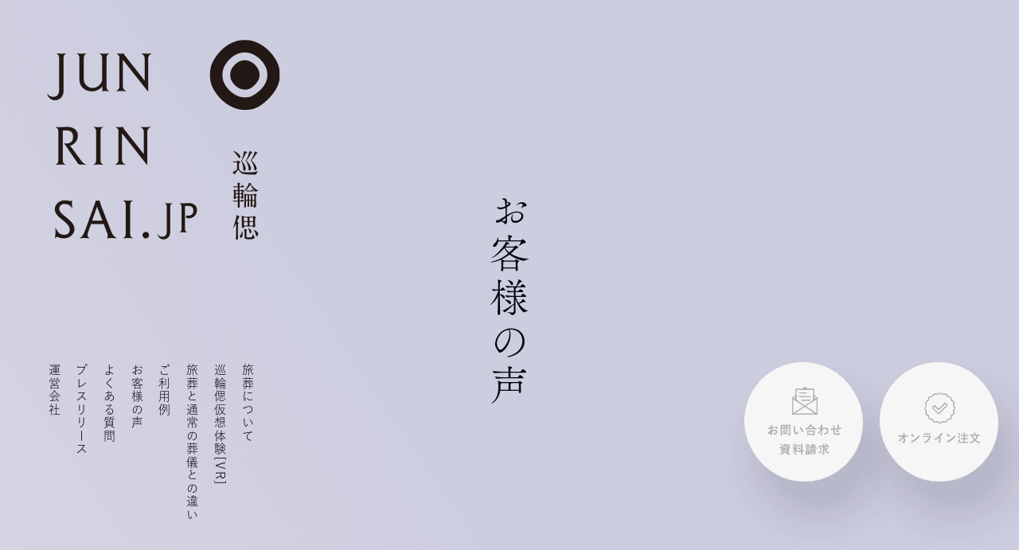

--- FILE ---
content_type: text/html; charset=utf-8
request_url: https://www.google.com/recaptcha/api2/anchor?ar=1&k=6LeAOUEcAAAAAIaKSfBEZWJAa1Iw8rO3XWmQxrFX&co=aHR0cHM6Ly9qdW4tcmluLXNhaS5qcDo0NDM.&hl=en&v=N67nZn4AqZkNcbeMu4prBgzg&size=invisible&anchor-ms=20000&execute-ms=30000&cb=n6hbq43qxaqf
body_size: 48690
content:
<!DOCTYPE HTML><html dir="ltr" lang="en"><head><meta http-equiv="Content-Type" content="text/html; charset=UTF-8">
<meta http-equiv="X-UA-Compatible" content="IE=edge">
<title>reCAPTCHA</title>
<style type="text/css">
/* cyrillic-ext */
@font-face {
  font-family: 'Roboto';
  font-style: normal;
  font-weight: 400;
  font-stretch: 100%;
  src: url(//fonts.gstatic.com/s/roboto/v48/KFO7CnqEu92Fr1ME7kSn66aGLdTylUAMa3GUBHMdazTgWw.woff2) format('woff2');
  unicode-range: U+0460-052F, U+1C80-1C8A, U+20B4, U+2DE0-2DFF, U+A640-A69F, U+FE2E-FE2F;
}
/* cyrillic */
@font-face {
  font-family: 'Roboto';
  font-style: normal;
  font-weight: 400;
  font-stretch: 100%;
  src: url(//fonts.gstatic.com/s/roboto/v48/KFO7CnqEu92Fr1ME7kSn66aGLdTylUAMa3iUBHMdazTgWw.woff2) format('woff2');
  unicode-range: U+0301, U+0400-045F, U+0490-0491, U+04B0-04B1, U+2116;
}
/* greek-ext */
@font-face {
  font-family: 'Roboto';
  font-style: normal;
  font-weight: 400;
  font-stretch: 100%;
  src: url(//fonts.gstatic.com/s/roboto/v48/KFO7CnqEu92Fr1ME7kSn66aGLdTylUAMa3CUBHMdazTgWw.woff2) format('woff2');
  unicode-range: U+1F00-1FFF;
}
/* greek */
@font-face {
  font-family: 'Roboto';
  font-style: normal;
  font-weight: 400;
  font-stretch: 100%;
  src: url(//fonts.gstatic.com/s/roboto/v48/KFO7CnqEu92Fr1ME7kSn66aGLdTylUAMa3-UBHMdazTgWw.woff2) format('woff2');
  unicode-range: U+0370-0377, U+037A-037F, U+0384-038A, U+038C, U+038E-03A1, U+03A3-03FF;
}
/* math */
@font-face {
  font-family: 'Roboto';
  font-style: normal;
  font-weight: 400;
  font-stretch: 100%;
  src: url(//fonts.gstatic.com/s/roboto/v48/KFO7CnqEu92Fr1ME7kSn66aGLdTylUAMawCUBHMdazTgWw.woff2) format('woff2');
  unicode-range: U+0302-0303, U+0305, U+0307-0308, U+0310, U+0312, U+0315, U+031A, U+0326-0327, U+032C, U+032F-0330, U+0332-0333, U+0338, U+033A, U+0346, U+034D, U+0391-03A1, U+03A3-03A9, U+03B1-03C9, U+03D1, U+03D5-03D6, U+03F0-03F1, U+03F4-03F5, U+2016-2017, U+2034-2038, U+203C, U+2040, U+2043, U+2047, U+2050, U+2057, U+205F, U+2070-2071, U+2074-208E, U+2090-209C, U+20D0-20DC, U+20E1, U+20E5-20EF, U+2100-2112, U+2114-2115, U+2117-2121, U+2123-214F, U+2190, U+2192, U+2194-21AE, U+21B0-21E5, U+21F1-21F2, U+21F4-2211, U+2213-2214, U+2216-22FF, U+2308-230B, U+2310, U+2319, U+231C-2321, U+2336-237A, U+237C, U+2395, U+239B-23B7, U+23D0, U+23DC-23E1, U+2474-2475, U+25AF, U+25B3, U+25B7, U+25BD, U+25C1, U+25CA, U+25CC, U+25FB, U+266D-266F, U+27C0-27FF, U+2900-2AFF, U+2B0E-2B11, U+2B30-2B4C, U+2BFE, U+3030, U+FF5B, U+FF5D, U+1D400-1D7FF, U+1EE00-1EEFF;
}
/* symbols */
@font-face {
  font-family: 'Roboto';
  font-style: normal;
  font-weight: 400;
  font-stretch: 100%;
  src: url(//fonts.gstatic.com/s/roboto/v48/KFO7CnqEu92Fr1ME7kSn66aGLdTylUAMaxKUBHMdazTgWw.woff2) format('woff2');
  unicode-range: U+0001-000C, U+000E-001F, U+007F-009F, U+20DD-20E0, U+20E2-20E4, U+2150-218F, U+2190, U+2192, U+2194-2199, U+21AF, U+21E6-21F0, U+21F3, U+2218-2219, U+2299, U+22C4-22C6, U+2300-243F, U+2440-244A, U+2460-24FF, U+25A0-27BF, U+2800-28FF, U+2921-2922, U+2981, U+29BF, U+29EB, U+2B00-2BFF, U+4DC0-4DFF, U+FFF9-FFFB, U+10140-1018E, U+10190-1019C, U+101A0, U+101D0-101FD, U+102E0-102FB, U+10E60-10E7E, U+1D2C0-1D2D3, U+1D2E0-1D37F, U+1F000-1F0FF, U+1F100-1F1AD, U+1F1E6-1F1FF, U+1F30D-1F30F, U+1F315, U+1F31C, U+1F31E, U+1F320-1F32C, U+1F336, U+1F378, U+1F37D, U+1F382, U+1F393-1F39F, U+1F3A7-1F3A8, U+1F3AC-1F3AF, U+1F3C2, U+1F3C4-1F3C6, U+1F3CA-1F3CE, U+1F3D4-1F3E0, U+1F3ED, U+1F3F1-1F3F3, U+1F3F5-1F3F7, U+1F408, U+1F415, U+1F41F, U+1F426, U+1F43F, U+1F441-1F442, U+1F444, U+1F446-1F449, U+1F44C-1F44E, U+1F453, U+1F46A, U+1F47D, U+1F4A3, U+1F4B0, U+1F4B3, U+1F4B9, U+1F4BB, U+1F4BF, U+1F4C8-1F4CB, U+1F4D6, U+1F4DA, U+1F4DF, U+1F4E3-1F4E6, U+1F4EA-1F4ED, U+1F4F7, U+1F4F9-1F4FB, U+1F4FD-1F4FE, U+1F503, U+1F507-1F50B, U+1F50D, U+1F512-1F513, U+1F53E-1F54A, U+1F54F-1F5FA, U+1F610, U+1F650-1F67F, U+1F687, U+1F68D, U+1F691, U+1F694, U+1F698, U+1F6AD, U+1F6B2, U+1F6B9-1F6BA, U+1F6BC, U+1F6C6-1F6CF, U+1F6D3-1F6D7, U+1F6E0-1F6EA, U+1F6F0-1F6F3, U+1F6F7-1F6FC, U+1F700-1F7FF, U+1F800-1F80B, U+1F810-1F847, U+1F850-1F859, U+1F860-1F887, U+1F890-1F8AD, U+1F8B0-1F8BB, U+1F8C0-1F8C1, U+1F900-1F90B, U+1F93B, U+1F946, U+1F984, U+1F996, U+1F9E9, U+1FA00-1FA6F, U+1FA70-1FA7C, U+1FA80-1FA89, U+1FA8F-1FAC6, U+1FACE-1FADC, U+1FADF-1FAE9, U+1FAF0-1FAF8, U+1FB00-1FBFF;
}
/* vietnamese */
@font-face {
  font-family: 'Roboto';
  font-style: normal;
  font-weight: 400;
  font-stretch: 100%;
  src: url(//fonts.gstatic.com/s/roboto/v48/KFO7CnqEu92Fr1ME7kSn66aGLdTylUAMa3OUBHMdazTgWw.woff2) format('woff2');
  unicode-range: U+0102-0103, U+0110-0111, U+0128-0129, U+0168-0169, U+01A0-01A1, U+01AF-01B0, U+0300-0301, U+0303-0304, U+0308-0309, U+0323, U+0329, U+1EA0-1EF9, U+20AB;
}
/* latin-ext */
@font-face {
  font-family: 'Roboto';
  font-style: normal;
  font-weight: 400;
  font-stretch: 100%;
  src: url(//fonts.gstatic.com/s/roboto/v48/KFO7CnqEu92Fr1ME7kSn66aGLdTylUAMa3KUBHMdazTgWw.woff2) format('woff2');
  unicode-range: U+0100-02BA, U+02BD-02C5, U+02C7-02CC, U+02CE-02D7, U+02DD-02FF, U+0304, U+0308, U+0329, U+1D00-1DBF, U+1E00-1E9F, U+1EF2-1EFF, U+2020, U+20A0-20AB, U+20AD-20C0, U+2113, U+2C60-2C7F, U+A720-A7FF;
}
/* latin */
@font-face {
  font-family: 'Roboto';
  font-style: normal;
  font-weight: 400;
  font-stretch: 100%;
  src: url(//fonts.gstatic.com/s/roboto/v48/KFO7CnqEu92Fr1ME7kSn66aGLdTylUAMa3yUBHMdazQ.woff2) format('woff2');
  unicode-range: U+0000-00FF, U+0131, U+0152-0153, U+02BB-02BC, U+02C6, U+02DA, U+02DC, U+0304, U+0308, U+0329, U+2000-206F, U+20AC, U+2122, U+2191, U+2193, U+2212, U+2215, U+FEFF, U+FFFD;
}
/* cyrillic-ext */
@font-face {
  font-family: 'Roboto';
  font-style: normal;
  font-weight: 500;
  font-stretch: 100%;
  src: url(//fonts.gstatic.com/s/roboto/v48/KFO7CnqEu92Fr1ME7kSn66aGLdTylUAMa3GUBHMdazTgWw.woff2) format('woff2');
  unicode-range: U+0460-052F, U+1C80-1C8A, U+20B4, U+2DE0-2DFF, U+A640-A69F, U+FE2E-FE2F;
}
/* cyrillic */
@font-face {
  font-family: 'Roboto';
  font-style: normal;
  font-weight: 500;
  font-stretch: 100%;
  src: url(//fonts.gstatic.com/s/roboto/v48/KFO7CnqEu92Fr1ME7kSn66aGLdTylUAMa3iUBHMdazTgWw.woff2) format('woff2');
  unicode-range: U+0301, U+0400-045F, U+0490-0491, U+04B0-04B1, U+2116;
}
/* greek-ext */
@font-face {
  font-family: 'Roboto';
  font-style: normal;
  font-weight: 500;
  font-stretch: 100%;
  src: url(//fonts.gstatic.com/s/roboto/v48/KFO7CnqEu92Fr1ME7kSn66aGLdTylUAMa3CUBHMdazTgWw.woff2) format('woff2');
  unicode-range: U+1F00-1FFF;
}
/* greek */
@font-face {
  font-family: 'Roboto';
  font-style: normal;
  font-weight: 500;
  font-stretch: 100%;
  src: url(//fonts.gstatic.com/s/roboto/v48/KFO7CnqEu92Fr1ME7kSn66aGLdTylUAMa3-UBHMdazTgWw.woff2) format('woff2');
  unicode-range: U+0370-0377, U+037A-037F, U+0384-038A, U+038C, U+038E-03A1, U+03A3-03FF;
}
/* math */
@font-face {
  font-family: 'Roboto';
  font-style: normal;
  font-weight: 500;
  font-stretch: 100%;
  src: url(//fonts.gstatic.com/s/roboto/v48/KFO7CnqEu92Fr1ME7kSn66aGLdTylUAMawCUBHMdazTgWw.woff2) format('woff2');
  unicode-range: U+0302-0303, U+0305, U+0307-0308, U+0310, U+0312, U+0315, U+031A, U+0326-0327, U+032C, U+032F-0330, U+0332-0333, U+0338, U+033A, U+0346, U+034D, U+0391-03A1, U+03A3-03A9, U+03B1-03C9, U+03D1, U+03D5-03D6, U+03F0-03F1, U+03F4-03F5, U+2016-2017, U+2034-2038, U+203C, U+2040, U+2043, U+2047, U+2050, U+2057, U+205F, U+2070-2071, U+2074-208E, U+2090-209C, U+20D0-20DC, U+20E1, U+20E5-20EF, U+2100-2112, U+2114-2115, U+2117-2121, U+2123-214F, U+2190, U+2192, U+2194-21AE, U+21B0-21E5, U+21F1-21F2, U+21F4-2211, U+2213-2214, U+2216-22FF, U+2308-230B, U+2310, U+2319, U+231C-2321, U+2336-237A, U+237C, U+2395, U+239B-23B7, U+23D0, U+23DC-23E1, U+2474-2475, U+25AF, U+25B3, U+25B7, U+25BD, U+25C1, U+25CA, U+25CC, U+25FB, U+266D-266F, U+27C0-27FF, U+2900-2AFF, U+2B0E-2B11, U+2B30-2B4C, U+2BFE, U+3030, U+FF5B, U+FF5D, U+1D400-1D7FF, U+1EE00-1EEFF;
}
/* symbols */
@font-face {
  font-family: 'Roboto';
  font-style: normal;
  font-weight: 500;
  font-stretch: 100%;
  src: url(//fonts.gstatic.com/s/roboto/v48/KFO7CnqEu92Fr1ME7kSn66aGLdTylUAMaxKUBHMdazTgWw.woff2) format('woff2');
  unicode-range: U+0001-000C, U+000E-001F, U+007F-009F, U+20DD-20E0, U+20E2-20E4, U+2150-218F, U+2190, U+2192, U+2194-2199, U+21AF, U+21E6-21F0, U+21F3, U+2218-2219, U+2299, U+22C4-22C6, U+2300-243F, U+2440-244A, U+2460-24FF, U+25A0-27BF, U+2800-28FF, U+2921-2922, U+2981, U+29BF, U+29EB, U+2B00-2BFF, U+4DC0-4DFF, U+FFF9-FFFB, U+10140-1018E, U+10190-1019C, U+101A0, U+101D0-101FD, U+102E0-102FB, U+10E60-10E7E, U+1D2C0-1D2D3, U+1D2E0-1D37F, U+1F000-1F0FF, U+1F100-1F1AD, U+1F1E6-1F1FF, U+1F30D-1F30F, U+1F315, U+1F31C, U+1F31E, U+1F320-1F32C, U+1F336, U+1F378, U+1F37D, U+1F382, U+1F393-1F39F, U+1F3A7-1F3A8, U+1F3AC-1F3AF, U+1F3C2, U+1F3C4-1F3C6, U+1F3CA-1F3CE, U+1F3D4-1F3E0, U+1F3ED, U+1F3F1-1F3F3, U+1F3F5-1F3F7, U+1F408, U+1F415, U+1F41F, U+1F426, U+1F43F, U+1F441-1F442, U+1F444, U+1F446-1F449, U+1F44C-1F44E, U+1F453, U+1F46A, U+1F47D, U+1F4A3, U+1F4B0, U+1F4B3, U+1F4B9, U+1F4BB, U+1F4BF, U+1F4C8-1F4CB, U+1F4D6, U+1F4DA, U+1F4DF, U+1F4E3-1F4E6, U+1F4EA-1F4ED, U+1F4F7, U+1F4F9-1F4FB, U+1F4FD-1F4FE, U+1F503, U+1F507-1F50B, U+1F50D, U+1F512-1F513, U+1F53E-1F54A, U+1F54F-1F5FA, U+1F610, U+1F650-1F67F, U+1F687, U+1F68D, U+1F691, U+1F694, U+1F698, U+1F6AD, U+1F6B2, U+1F6B9-1F6BA, U+1F6BC, U+1F6C6-1F6CF, U+1F6D3-1F6D7, U+1F6E0-1F6EA, U+1F6F0-1F6F3, U+1F6F7-1F6FC, U+1F700-1F7FF, U+1F800-1F80B, U+1F810-1F847, U+1F850-1F859, U+1F860-1F887, U+1F890-1F8AD, U+1F8B0-1F8BB, U+1F8C0-1F8C1, U+1F900-1F90B, U+1F93B, U+1F946, U+1F984, U+1F996, U+1F9E9, U+1FA00-1FA6F, U+1FA70-1FA7C, U+1FA80-1FA89, U+1FA8F-1FAC6, U+1FACE-1FADC, U+1FADF-1FAE9, U+1FAF0-1FAF8, U+1FB00-1FBFF;
}
/* vietnamese */
@font-face {
  font-family: 'Roboto';
  font-style: normal;
  font-weight: 500;
  font-stretch: 100%;
  src: url(//fonts.gstatic.com/s/roboto/v48/KFO7CnqEu92Fr1ME7kSn66aGLdTylUAMa3OUBHMdazTgWw.woff2) format('woff2');
  unicode-range: U+0102-0103, U+0110-0111, U+0128-0129, U+0168-0169, U+01A0-01A1, U+01AF-01B0, U+0300-0301, U+0303-0304, U+0308-0309, U+0323, U+0329, U+1EA0-1EF9, U+20AB;
}
/* latin-ext */
@font-face {
  font-family: 'Roboto';
  font-style: normal;
  font-weight: 500;
  font-stretch: 100%;
  src: url(//fonts.gstatic.com/s/roboto/v48/KFO7CnqEu92Fr1ME7kSn66aGLdTylUAMa3KUBHMdazTgWw.woff2) format('woff2');
  unicode-range: U+0100-02BA, U+02BD-02C5, U+02C7-02CC, U+02CE-02D7, U+02DD-02FF, U+0304, U+0308, U+0329, U+1D00-1DBF, U+1E00-1E9F, U+1EF2-1EFF, U+2020, U+20A0-20AB, U+20AD-20C0, U+2113, U+2C60-2C7F, U+A720-A7FF;
}
/* latin */
@font-face {
  font-family: 'Roboto';
  font-style: normal;
  font-weight: 500;
  font-stretch: 100%;
  src: url(//fonts.gstatic.com/s/roboto/v48/KFO7CnqEu92Fr1ME7kSn66aGLdTylUAMa3yUBHMdazQ.woff2) format('woff2');
  unicode-range: U+0000-00FF, U+0131, U+0152-0153, U+02BB-02BC, U+02C6, U+02DA, U+02DC, U+0304, U+0308, U+0329, U+2000-206F, U+20AC, U+2122, U+2191, U+2193, U+2212, U+2215, U+FEFF, U+FFFD;
}
/* cyrillic-ext */
@font-face {
  font-family: 'Roboto';
  font-style: normal;
  font-weight: 900;
  font-stretch: 100%;
  src: url(//fonts.gstatic.com/s/roboto/v48/KFO7CnqEu92Fr1ME7kSn66aGLdTylUAMa3GUBHMdazTgWw.woff2) format('woff2');
  unicode-range: U+0460-052F, U+1C80-1C8A, U+20B4, U+2DE0-2DFF, U+A640-A69F, U+FE2E-FE2F;
}
/* cyrillic */
@font-face {
  font-family: 'Roboto';
  font-style: normal;
  font-weight: 900;
  font-stretch: 100%;
  src: url(//fonts.gstatic.com/s/roboto/v48/KFO7CnqEu92Fr1ME7kSn66aGLdTylUAMa3iUBHMdazTgWw.woff2) format('woff2');
  unicode-range: U+0301, U+0400-045F, U+0490-0491, U+04B0-04B1, U+2116;
}
/* greek-ext */
@font-face {
  font-family: 'Roboto';
  font-style: normal;
  font-weight: 900;
  font-stretch: 100%;
  src: url(//fonts.gstatic.com/s/roboto/v48/KFO7CnqEu92Fr1ME7kSn66aGLdTylUAMa3CUBHMdazTgWw.woff2) format('woff2');
  unicode-range: U+1F00-1FFF;
}
/* greek */
@font-face {
  font-family: 'Roboto';
  font-style: normal;
  font-weight: 900;
  font-stretch: 100%;
  src: url(//fonts.gstatic.com/s/roboto/v48/KFO7CnqEu92Fr1ME7kSn66aGLdTylUAMa3-UBHMdazTgWw.woff2) format('woff2');
  unicode-range: U+0370-0377, U+037A-037F, U+0384-038A, U+038C, U+038E-03A1, U+03A3-03FF;
}
/* math */
@font-face {
  font-family: 'Roboto';
  font-style: normal;
  font-weight: 900;
  font-stretch: 100%;
  src: url(//fonts.gstatic.com/s/roboto/v48/KFO7CnqEu92Fr1ME7kSn66aGLdTylUAMawCUBHMdazTgWw.woff2) format('woff2');
  unicode-range: U+0302-0303, U+0305, U+0307-0308, U+0310, U+0312, U+0315, U+031A, U+0326-0327, U+032C, U+032F-0330, U+0332-0333, U+0338, U+033A, U+0346, U+034D, U+0391-03A1, U+03A3-03A9, U+03B1-03C9, U+03D1, U+03D5-03D6, U+03F0-03F1, U+03F4-03F5, U+2016-2017, U+2034-2038, U+203C, U+2040, U+2043, U+2047, U+2050, U+2057, U+205F, U+2070-2071, U+2074-208E, U+2090-209C, U+20D0-20DC, U+20E1, U+20E5-20EF, U+2100-2112, U+2114-2115, U+2117-2121, U+2123-214F, U+2190, U+2192, U+2194-21AE, U+21B0-21E5, U+21F1-21F2, U+21F4-2211, U+2213-2214, U+2216-22FF, U+2308-230B, U+2310, U+2319, U+231C-2321, U+2336-237A, U+237C, U+2395, U+239B-23B7, U+23D0, U+23DC-23E1, U+2474-2475, U+25AF, U+25B3, U+25B7, U+25BD, U+25C1, U+25CA, U+25CC, U+25FB, U+266D-266F, U+27C0-27FF, U+2900-2AFF, U+2B0E-2B11, U+2B30-2B4C, U+2BFE, U+3030, U+FF5B, U+FF5D, U+1D400-1D7FF, U+1EE00-1EEFF;
}
/* symbols */
@font-face {
  font-family: 'Roboto';
  font-style: normal;
  font-weight: 900;
  font-stretch: 100%;
  src: url(//fonts.gstatic.com/s/roboto/v48/KFO7CnqEu92Fr1ME7kSn66aGLdTylUAMaxKUBHMdazTgWw.woff2) format('woff2');
  unicode-range: U+0001-000C, U+000E-001F, U+007F-009F, U+20DD-20E0, U+20E2-20E4, U+2150-218F, U+2190, U+2192, U+2194-2199, U+21AF, U+21E6-21F0, U+21F3, U+2218-2219, U+2299, U+22C4-22C6, U+2300-243F, U+2440-244A, U+2460-24FF, U+25A0-27BF, U+2800-28FF, U+2921-2922, U+2981, U+29BF, U+29EB, U+2B00-2BFF, U+4DC0-4DFF, U+FFF9-FFFB, U+10140-1018E, U+10190-1019C, U+101A0, U+101D0-101FD, U+102E0-102FB, U+10E60-10E7E, U+1D2C0-1D2D3, U+1D2E0-1D37F, U+1F000-1F0FF, U+1F100-1F1AD, U+1F1E6-1F1FF, U+1F30D-1F30F, U+1F315, U+1F31C, U+1F31E, U+1F320-1F32C, U+1F336, U+1F378, U+1F37D, U+1F382, U+1F393-1F39F, U+1F3A7-1F3A8, U+1F3AC-1F3AF, U+1F3C2, U+1F3C4-1F3C6, U+1F3CA-1F3CE, U+1F3D4-1F3E0, U+1F3ED, U+1F3F1-1F3F3, U+1F3F5-1F3F7, U+1F408, U+1F415, U+1F41F, U+1F426, U+1F43F, U+1F441-1F442, U+1F444, U+1F446-1F449, U+1F44C-1F44E, U+1F453, U+1F46A, U+1F47D, U+1F4A3, U+1F4B0, U+1F4B3, U+1F4B9, U+1F4BB, U+1F4BF, U+1F4C8-1F4CB, U+1F4D6, U+1F4DA, U+1F4DF, U+1F4E3-1F4E6, U+1F4EA-1F4ED, U+1F4F7, U+1F4F9-1F4FB, U+1F4FD-1F4FE, U+1F503, U+1F507-1F50B, U+1F50D, U+1F512-1F513, U+1F53E-1F54A, U+1F54F-1F5FA, U+1F610, U+1F650-1F67F, U+1F687, U+1F68D, U+1F691, U+1F694, U+1F698, U+1F6AD, U+1F6B2, U+1F6B9-1F6BA, U+1F6BC, U+1F6C6-1F6CF, U+1F6D3-1F6D7, U+1F6E0-1F6EA, U+1F6F0-1F6F3, U+1F6F7-1F6FC, U+1F700-1F7FF, U+1F800-1F80B, U+1F810-1F847, U+1F850-1F859, U+1F860-1F887, U+1F890-1F8AD, U+1F8B0-1F8BB, U+1F8C0-1F8C1, U+1F900-1F90B, U+1F93B, U+1F946, U+1F984, U+1F996, U+1F9E9, U+1FA00-1FA6F, U+1FA70-1FA7C, U+1FA80-1FA89, U+1FA8F-1FAC6, U+1FACE-1FADC, U+1FADF-1FAE9, U+1FAF0-1FAF8, U+1FB00-1FBFF;
}
/* vietnamese */
@font-face {
  font-family: 'Roboto';
  font-style: normal;
  font-weight: 900;
  font-stretch: 100%;
  src: url(//fonts.gstatic.com/s/roboto/v48/KFO7CnqEu92Fr1ME7kSn66aGLdTylUAMa3OUBHMdazTgWw.woff2) format('woff2');
  unicode-range: U+0102-0103, U+0110-0111, U+0128-0129, U+0168-0169, U+01A0-01A1, U+01AF-01B0, U+0300-0301, U+0303-0304, U+0308-0309, U+0323, U+0329, U+1EA0-1EF9, U+20AB;
}
/* latin-ext */
@font-face {
  font-family: 'Roboto';
  font-style: normal;
  font-weight: 900;
  font-stretch: 100%;
  src: url(//fonts.gstatic.com/s/roboto/v48/KFO7CnqEu92Fr1ME7kSn66aGLdTylUAMa3KUBHMdazTgWw.woff2) format('woff2');
  unicode-range: U+0100-02BA, U+02BD-02C5, U+02C7-02CC, U+02CE-02D7, U+02DD-02FF, U+0304, U+0308, U+0329, U+1D00-1DBF, U+1E00-1E9F, U+1EF2-1EFF, U+2020, U+20A0-20AB, U+20AD-20C0, U+2113, U+2C60-2C7F, U+A720-A7FF;
}
/* latin */
@font-face {
  font-family: 'Roboto';
  font-style: normal;
  font-weight: 900;
  font-stretch: 100%;
  src: url(//fonts.gstatic.com/s/roboto/v48/KFO7CnqEu92Fr1ME7kSn66aGLdTylUAMa3yUBHMdazQ.woff2) format('woff2');
  unicode-range: U+0000-00FF, U+0131, U+0152-0153, U+02BB-02BC, U+02C6, U+02DA, U+02DC, U+0304, U+0308, U+0329, U+2000-206F, U+20AC, U+2122, U+2191, U+2193, U+2212, U+2215, U+FEFF, U+FFFD;
}

</style>
<link rel="stylesheet" type="text/css" href="https://www.gstatic.com/recaptcha/releases/N67nZn4AqZkNcbeMu4prBgzg/styles__ltr.css">
<script nonce="54uaXPxf_80mfm-a2H-JQw" type="text/javascript">window['__recaptcha_api'] = 'https://www.google.com/recaptcha/api2/';</script>
<script type="text/javascript" src="https://www.gstatic.com/recaptcha/releases/N67nZn4AqZkNcbeMu4prBgzg/recaptcha__en.js" nonce="54uaXPxf_80mfm-a2H-JQw">
      
    </script></head>
<body><div id="rc-anchor-alert" class="rc-anchor-alert"></div>
<input type="hidden" id="recaptcha-token" value="[base64]">
<script type="text/javascript" nonce="54uaXPxf_80mfm-a2H-JQw">
      recaptcha.anchor.Main.init("[\x22ainput\x22,[\x22bgdata\x22,\x22\x22,\[base64]/[base64]/MjU1Ong/[base64]/[base64]/[base64]/[base64]/[base64]/[base64]/[base64]/[base64]/[base64]/[base64]/[base64]/[base64]/[base64]/[base64]/[base64]\\u003d\x22,\[base64]\\u003d\x22,\x22wr82dcK5XQ/Cl0LDnMOXwr5gHMK/GEfCphPDmsOfw4rDvsKdUzTCmcKRGxzCmm4HfMOkwrPDrcK0w74QN25FdEPCj8KCw7g2f8OtB13DkMKlcEzCpMOnw6FoaMKtA8KiQMK6PsKfwqFBwpDCtAg/wrtPw47DpQhKwoLCoHoTwprDvGdOMMO7wqh0w5/DgEjCkmM7wqTCh8Orw4rChcKMw4tgBX1LTF3CohxXScK1aFbDmMKTRxNoa8OgwrcBARYUacO8w7zDsQbDssOmSMODeMO7L8Kiw5J8TTk6Wh4reiBTwrnDo3ktEi11w7Jww5ghw6rDizNWXiRAJU/Ch8KPw6BITTYSCMOSwrDDnDzDqcOwKFbDuzNjAydfwoTCmhQ4wqgDeUfCmsOpwoPCoh3CkBnDgyMTw7LDlsKiw5ohw75aSVTCrcKbw5nDj8OwSsOWHsOVwr9Pw4g4eRTDksKJwrDCsjAaTnbCrsOoYMK6w6RbwpLCt1BJNcO+IsK5U3fCnkI+OH/DqlvDi8OjwpUuQMKtVMKew6t6F8KIG8O9w6/Cv3nCkcO9w5ARfMOlQCcuKsOTw6fCp8Ovw5/CnUNYw6tlwo3Cj10AKDxCw6PCgizDokENZAQuKhlaw6jDjRZMDxJaScKMw7gsw5rCm8OKTcODwr9YNMKLAMKQfGdgw7HDrzfDjsK/wpbCj13Dvl/DmjALaAIXewACR8KuwrZPwpFGIwUlw6TCrRlRw63CiUdTwpAPKkjClUYuw73Cl8Kqw4x4D3fCt1/Ds8KNL8KDwrDDjFA/IMK2wpvDrMK1I08lwo3CoMO0XcOVwo7DqSTDkF0YVsK4wrXDrcOVYMKWwqZFw4UcLk/CtsKkHSZ8KhbCnUTDnsKww67CmcOtw5/Co8OwZMK7wpHDphTDpzTDm2IjwpDDscKtc8KrEcKeEkMdwrMMwpA6eAbDuAl4w43CoDfCl3lMwobDjSPDjUZUw5jDmGUOw5cRw67DrDTCiCQ/w77CmHpjL1ptcX/DoiErH8OeTFXCmsOgW8OcwpF+DcK9wobCnsOAw6TCqRXCnngVLCIaDF0/w6jDhStbWAbCkWhUwqTCuMOiw6ZOE8O/[base64]/[base64]/DuxYaPMOxbkB7WiHDpWnDpQU8wo4QwoQTVsKxw6lJwpUpwr1MXcOrdjYQNgHCm2LDsgsPcggCdyDDiMKPw5Eaw6DDrsOrw4kswoHDrcK8GjpSwrzCkRvCrVxGVcOEU8KTwpLCjsKlwoTCiMORaw/DmMOjaV3DtzxWezduwoIxwpUMw5/Cs8KSw7rClMKnwrMteGPDrU0Bw4TCqcK+ZiBkw49fw5VTw5TCv8Kkw4/DtcOWTTp5woIowpNzXV3Cn8KZw4MDwp1NwqxNZSzDnsOlNwM5GxnCisKyOsOdwoPDo8OxS8K+w6kJGMO/wroDwqTDtcOpYFV3wpUbw4FUwpQ8w57DksKGecKDwohSVSzDvkMBwp8XWTU8wp8VwqDDksOpwrDDpcKPw6EKwphVKH/DkMK6wr/DgFTCrMKsR8Kkw53Ct8KRBsK/JMOiSDTDk8KxUVzDuMKuD8OdSWXCqsO8M8O6w4wRfcKbw7rCj11Nwq8mQjQBwoTCqmHCjsO0w7fDhcKeMRpew7jDsMOnwo3CuF3ClBlCwpNZU8OnKMO8wrrCiMOAwpTCmV/CpsOOe8K8K8KqwrzDgmlmfl15ecK+ccKgIcOzwqDCpMOxw6MAw4ZAw53ClC8jwrfCgFnDqUbCkEzCkmA9w5rDrsK0YsK/wrl+NBIbw4rCmcKlMlLChmZYwoMFw4taMsKEY08uSsOqK2/Dlzh8wrMPwq7DqcO3dMOHI8O7wqJuw4PCocK8fcKOccK0a8KJGUECwr7CrsKGNy/Cr0LDhMKlYEUvSxAcHy/CnsO7NMOvw5dNHMKbw5pEA2DCn37CpS/DmSbClsORUgvDpcOPH8KDw4I3dsKoBj3CusKNcgs6WcKlPC5sw7l3WMKBIXXDmcO6wqbCtgFtVMKzeQwxwo4Zw6jDjsO6AcKidsO5w412wrTDpsKxw4vDtVsbKcOLwohvwpfDkXUrw6vDhDrCmcKlwo4WwoDDszHDnQNnw6BMRsKFw6DCr2bDtsKcwpjDnMO1w5c/KcOuwocbFcKTbcKFY8KiwpjDmABOw4RQS2ElJXcRdx/DpcKmFz7DpMOcdMOJw5fCpSTDuMKeXDcXK8OITx8XZcO7Hh7DvDoqNcKTw5LCs8KYEljDhnTDlsOhwqzCu8KLRMKqw6XChA/CkMK0w4tewrMSAwDCkTkzwq1bwr5kGGxbwpbCscKxOcOqWnDDmmcQwqnDhsOpw6fDilhow6fDs8KDdMKtXj91UTPDh1MdZcKDwoPDsWIjHn5SYwHCi3bDvjYfwoo3FWPCkBPDiUtRFcOMw7HCu2/[base64]/w4fCjhh3V8KceMKRwpxWwqTCnsKSw6oecj1Xw4TDtmYvXjTCklZZFsKWw6BiwpfCm0wowpHDiBHCisOhwoTCvcKUw5vCtsKfw5dTYMKZfATChsKVRsKSa8KIw6ElwpHDmS05wo7CkSh7w6/Dsi5lRBPCi2vCrcKJw7/DssOXw6cdTiNzwrLCu8KbOsOIw5BIwr/[base64]/[base64]/YnNlwoPCmMKWA8KkeF5GZcOIw7Bpe8KiVMKWw7MWBz8PJ8ORKsKVw5RTHcOxW8OHwrRLwp/DuC3DscKBw7DCj3/[base64]/Di8KTdU7Drmh4WgXCjmfCkgNoYiUBw5Muw6jDksO/wqEsUMKrG0h4YcOHGMKrZ8Kvwop9w4gJRMOeXHVuwobCnMOUwp7DpwYKW3/[base64]/wpvDj1LCunkaHsO+d0/DssKJOEXCocK5M8Kww5Z5BWLCtRVzKQ7DoG4uwqEuwoPDvUoow5MWBsOsTEwQBsONwo4twoJUBDdVW8Oqwo4yG8OvcMKsJsOTRCfDpcOTw4lkwq/Di8OxwrDDucO7TSHDnsKuHsO/McKKGVbDshjDmMO/[base64]/[base64]/wrHDnsOLwrFhwqIbwoXDjl4PQ0LDkcKGccK4w59ecsOYCcKGShXCmcOZP3cww5nCs8Kte8KGC2TDmCLClMKHVMOnH8ODXcKowrIAw6/DkWNbw5IVUMOyw7PDr8OSTFUPw7TCpMK4dMKYYB0iw4JDKcKdwotqXcKPOsOHw6Mzw6zCrlcnD8KNKcKcKk3DoMOSe8O2wr3CqjQ/amlXAl10XSYaw5/DvgFRacOlw4vDuMKMw6PDssOMIcOMwoTDtcOgw7zDiQlGVcOhaRrDrcO/w5Y2w47DkcOAGsObSzXDgQHCs0pxw5/CosOAw7Z1PzZ4O8ODNA7CjsO9wqbDm0NFZcOubAnDnm9nw6PClMKGRRnDuTR5w4fCjyPCvAdMP2nCtRcxMwAIFcKkw63DnxHDt8KKQkIkwqF7wobClxsZOMKtAwfDnAUgw6vDtHE8XcOSw4/CtH1GXinDqMKaXiRUWTnDrjljwoF2wo8EZFwbw6Z4HcKfVsOlHHcHUX5GwpHDncKlVTfDvScBQi3ComA/d8KjC8KBw41rXwdnw48Fwp/DmT/CqsKawot6am/Do8KDVGnCjA0/[base64]/XSN9w6sPLRxhwqt0wqkTJBRvwqXCgcKkw6jDnsOEwqlzSsKzwq3CgsKIbTjDjkrDm8KXG8OBUsOzw4TDs8O+Vg9VRlHCtXR7TMOrdsKbWXMnUjcowp9awp7CpMKNSRM3IMK7wqvDt8OFL8OfwpbDg8KPOF/DiUZ8wpIKG1hnw4hvwqPDpsKiCsKIDCcqSMKDwrsyXnJfdX3DhcOtw68Pw7bDpVvDpA8kLiRcwqsbwrbDqMKiw5oWwovCuknCi8OXI8K4w6zDmsOJA0jDkzvCv8OiwrpvMVEzw6B9w71Lw7fCgljDui4wB8Ovdz9YworCjzfChcOiKsK7F8OBGcK/[base64]/DmFNaT8KQVcKZXcKtL8OjYx3CsQFMw7/CoRbDuhtqQ8OJw7UKwqvDosOMB8OvBn/CrcOcb8Omc8K7w7XDrsKPCSN8VcOdw4zCpVjCs1sIw5gTQMK5wo/ChMONExAiU8OCw6rDll0SUcKJw7/DulvDiMO+w455S3pAw6PDkHDCssOow5sowpLDm8KnwpbDkk0BVEDCp8K8KsKuwrPCqsKuwoU3worCq8KxKX/[base64]/[base64]/[base64]/CiQd+w4fCsj8Lwp47w4tLDlbCp8K+DsOsw7YuwonCqcKAwqrCn3fDqcKxZsKmw6LDmsOFBMOSwrXDsHDDvMO0TXvCuU1bJsOQwpjCvMO/EBJhw4ZTwqk2AWEhWcKQwpjDocKBwqnCk3nCj8OHw7pmJBDCiMOpYsOGwqLCiCIcwo7ClcKtwoMnL8OBwrxnSsOFAx/Cr8OBMyTCmRPCjSzDqX/DgsKaw4ZEwpHCsmMzFgZ7wq3DmUjDn01wGUZDP8O2AsO1SnjDusKcJG00JRzDkXzDjMOVw4oNwovDtMOkwo5cw7A8w6TCkBvCrsKMUVHCtlzCujYtw4vDlsKGw65iXMKGw4TCrHcHw5LDp8Kmwp4Tw53ChGlJF8OIYQTDs8KWMMKOw6Nlw7Q/ASTDhMOfAmDDsGFuwr1sdMOqwqTCoDzCg8K1wrhaw5bDmSEZwqkMw5rDoBrDoFnDoMKXw6/CgQvDscKsw4PCjcKewoQXw4nDkggLc0hGwqtiYsK4JsKXBMOLwqJZVTDCgXHDkVDCr8KlJRzDs8Olwp3DtDocw77DrMK3JhbDh2N2YsOTfQHDqhUeJ08EDsOlGBgxSG/ClELDkULCpsOTw5DDt8O2RcKaOW3DtMKqZVMKJcKZw41uORrDt18YDMKmwqTDlsOjfsOPwqXCrWDDocOxw5wQwoXDiSHDl8Kzw6x/[base64]/CkTYJw5fDhcKMC0Zew5/CsRUpw7bCnWsbw5nCu8OTb8KTw6QUw5ltccOEIjHDnMKxQcOuRnPDvXFiV3F5FnvDtGg5NFjDrsOBDXF7w756wroHLwk8OsONwo3CuUHCscOGZBLCg8KoNHk8wpFSwphEYMKuS8OZwpoRwonClcO7w4EdwohWwq4TOQ7Dq27CnsKmJgtVw4/CoCzCrsK2wr4yFsOgw6TCtkcrVsKGA2jCr8O5ccOsw6Eow5tnw5hUw6UoMcO5bzwQwqVEw6XCr8OrZlwew6DCgkM2BMKXw7DCqMOawq4XTkjCucKkSMO+MDzDiQ/DqEfCr8KaCDXDgxjCmkzDtMKwwonCkUZINXQ9UR0Ef8KxS8Kww5vCjVTDlFMuw5XClmUYD2XDmBjDvMOCwq/ClkoPfcOtwpoMw5gpwojCscKEw5E1fcOoPwkewpV8w6HCscKqPQwiOWA/w6Zfwr8rwovChk7Cj8OOwpcIMsKow5TCp0/CsEjDssKkW0vDrTFqWBDDnMONHiEDeVjDpsONaUpVQcOWwqV6PsO6wqnChQ7DoxYjw7tkYBtCw6lAUm3DsSDCmnLDocOFw4/Chyw0PUvCoXgQw7XCnsKHQV1UAX3Cuz4hT8KcwqfCrX/CrCHCr8OzwrvDtzfCnFzCm8OtwqXDpcKfY8OGwo9+BFAGRk/CiFnCtHQDw6jDpcOJQ1ogT8OQw5DCqB7DrxQ9w6/DrTZtLcKtC3fDnjXCssOFPsKFNhrDgMOtVcK3PcOjw7zDmy5zKSLDrG8Zwp17w4PDg8KiXMKzO8K4HcOzw7TDvMOxwpolw60mw5fDin/[base64]/Ci1JxciZaSyEQfmbDqsOZwqPCj8OoXsOiDnXClmbDtMKfYsKvw5zDuzAYcxUpw4XDnMOZVWjDlsKUwoZIYsOfw7cEw5fChAjCk8OSaw5LFS8rWMKOb3oKwozCqC/DplLCnlPDt8KCw6vDmmYKchoGwpDDi090w5lGw4IAAMOnRAfDs8KmWsOHw6lHb8O5w6HCj8KoQBrCosKGwpNzw6PCrcOgfTchC8O6wqnCuMKkwpIWCVcjMhtswqXCmMK2wqjCuMK/TsOlN8Omwr7DhMOnfDVCw7ZHw5BpXX9Qw7nDoh7CjxVAWcK7w50YJGV3wojCgMKgRUPDt21XIxdbE8KCcsKyw7jDrcODw7NDAsOuwrXCkcOmwrwwdEwNdMOow4B/dMOxDi/DpgDDjgQmKsOIw6rDjA1EYWtdwr7DkUYJw6/DvXQwcUoCM8KFdCpBw6DCsGLCj8O/esKnw4DClHRCwrlqY3cqDwfCgMOgw51ywrPDl8OeG1VJc8OFX13Cs3bDm8OWUWJbS3TDnsKZeC95ISUJw4wTw6bCijzDjsOFAMOTZk3CrsOYBDPDl8KoDR13w73Dp1LDksOhw6vDn8KgwqI5w7PCjcO/IhvDk3jCiH0mwq8lwpnDmhFpw5fCohfCqgUCw6LDmSBdH8ODw4nCoHrDnSFJwqYKw77Cj8K+w4RsKHtwAcK3J8KnJsKOwqJWw7/[base64]/CtDlLw57DgcKzwrfCosKBwpLDtx/ClTnDkcK5RMOOw53CssKoR8Ohw43ClxJYwqU8GcK0w7tWwplWwozCjMKdPsK5wrxxwow8RyzDtcO0wpbDiwUtwpHDhcOkMMO9wqAGwq3CgF/[base64]/[base64]/w4hFw74BbMKkwr3Dm8KdGgdUWMO8bcOOJsO9wrx9dnZcw4sBw5Y3LzUDLSHCqkVnB8Kgamkfdn4nw5x/NMKLw5zCscOxMhUgwoJMYMKBSsOHwq0BdFnCuElrZsKTXBLDssOOMMOmwpVKPsKrw5/DjzMfw64lw5hJRMK1ECjCrMO/H8KSwp/DssO/[base64]/[base64]/DpcKdNhDCpMOhw4oIw7NUJ8O6JMOWf8O1wrhyecOSw4paw6fCmEt/BBZqL8O/wph0KMOKGB0ILAM+VsKQMsOlwqsXwqAuwqcOJMOlLsKxZMO3cx3DuzZpwpcbw4zDtsKQFBxBKsO8wowqcwbDoCvCgnvDvRxzcTfCrgtsZcKGcMOwSw7ClcKRwrfCsH/CpcOyw5ZsWB5xwrkrw6fCj28Sw7nDnlpWeRDCtcOYHwBfw4t5woETw6HCuiF9woXDq8KhFCwaLA5ZwqUjwpfDpS0wR8OucCMnw7/CmMO1XsOVGEbChMOWWcOIwpjDqsOMPBh2Q3gWw7DCmhVKwqrCr8OQwqXCl8OJFiLDlC5TfXM9w6/[base64]/[base64]/HMKjw7drwoLChsOyN8OVwrtCwrM8YVtXKWUkwrjCrcKPc8Kpw64Nw6HDhMKPGsOOw7bCojjCmhrDshY/[base64]/Dl8Kxw6HClTLCqx7DrRw2WcK2TnofH1/DhBxbbWtTwp7CkcOBIzNHTj/[base64]/w7x6w5PDpcOaw4B8aWjDpsOowrnDsHfDrMKPdsKFw5DDtUnCkxbDkcOjwojDqAZtQsKEIhrDvgLDqMO/wofCuzZmKkLCtFLCr8OsDMKSwr/CoX/CsinCk11Tw7jCjcKebG3CrTsyThPDpsODC8KgNlXCvmLCkMKJAMKmNsKDwo/CrVcbw6TDkMKbKSg0w67DtCPDqEtuw7RRw7PCpTJDPRHDuxPCnFtpCF7DklLDqVXCvXTDgws4RFtVLWzDry0+EGo+w7VpQcOnUgocex3CrkV/w6UIRMOmK8KnV1BtMsOlwr/Cr2VmZcKtS8OYRcKdwroKw6Nmw6XDnlwvwrFewqfDnAnCo8OKA17CqgQcw4bCrsOYw5JZw79Nw6lkNcKVwpRHw7HDonnCiEspREJEwrjCh8O5fsO8asKMQ8OswqnCgUrCgEjCgMKRXH0gZHXDiRJXPsKgWBhwGMOaNcKsUxYcIDtZWsKVw7d/w5lHw6XDhcKqE8OEwpoVw6TDiGNAw5FjesK9wqY4RWESw4QJbMO5w4VHGsKvwpnDv8OHw5cAwrl2wqdGXXo0HsOLwrZnAsOdw4LDi8KhwqtUe8KhWkhQw5RmSsKiw7fDoigDwrrDhlknwqUwwrPDsMO2wp7Cr8K/w7/DgghTwofCtw8SGyTCvcO1w6JjMGV/UG/ChxDDp193wpsnwqHDs0F+wqnCoTnCpWPCkMK9Sj7Dl17DgAsffDrCrMKOdhFCw6/DrQnDtD/CpEJMw6/Dl8Ofwp/[base64]/[base64]/w68iSXvCo8Ofw57Dh8OdNcOqwp4Ow6jDjkbCp1xbN3EiwrHDrcOdwq/Cn8KGwqwaw4ZXDMKbNkTCpMKow4okwrHCnUbCpF8ww6fDhHJZVsK1w67Cs29cwpcdEMKcw5NxCDVpdDsYZ8O+TXs+WsOdw48MUlszw50Qwo7CosKkSsOaw7/DsRXDvsKxE8Kvwo0Mc8Krw6JVwo8DWcObZcOEV1DDu3HDmF/DjsK3RMOaw7teRMKrwrQGEsOvdMOKbQLCjcOxLyPDnBzCtMK7HiDCiBwxwqM1wo3CgcKMOA3Dv8Kew6tIw73CuVHDtjjDhcKOOAh5ecK3bMK8wo/CucKNUMOAZStPLCkUwrHCt1TDnsK5wpXCmMKicsKPEFfCpSNTw6HDpsOZwpTCncKdMTHDgXtswqHDtMKRw68rIyfDmi13w4lWwovCry1LMcKFWQ/DmcOPwp9Mdg1SSsKSwp4owo/CicOTw6cUwp7DiTEIw6p/[base64]/CgX8ywpTDisKWCCXDs8OSwo0Qw6bDlTjDk1/CjMKew4RvwrHCi1vDjcOew70lcsOQd1zDlMOIw59pB8K6AMKjw4Rqw7QgLMOuwopxwpsiIh7CsBY4wotWZxHCqRB/OCnCjDzCmFQVwq0gw4zCmWkZQsO7dMKeAl3CnsOtwrbCpWZhwpLDicOIXsOoA8KsU3c3w7LDk8KOG8K7w6kew6MfwpDDqDHCgGo7fn0PSsKuw5cVMsOPw5zCisKcw48UfTMNwp/DmhrChcKeXkhEBE3CoGrDqA44PWt4w6XCpFpeYsKpcMK/PCjCvMORw7XDki7DlsOfKmrDj8KkwoVOw7YIRxVPUSXDnMO4F8OAXXRKNsOfwrhNwpzDmj3Dnh0bwrLCv8KAIsO/OUDDohd0w7MBwrrDqMKPcmTDumNhJcOOwovDhcOaR8OQw4HCjX/DljgWesKLawNTU8KTcsKgw440w7QvwpHCvsKPw7vColoZw67CvmpDZMOmwoA4LcKuHUgxBMOmwobDlsOMw73CiHvDmsKSwqfDunjDiwvDqBPDt8KcIg/DhxrCkhPDkhpgw7dYwopqw7rDvDsBw6LCkXhVw7vDlz/CoWvCpjDDlMKcw5w1w4TDsMKnTwjCqmjDpApmMXjDusOXwovCvsO5PMKiw7Q4wrjDtjAvw5fCpXpeP8KXw73CnsK4NMKxwoUWwqjDjMOkSsK1wq/[base64]/CoCvCnkUow6cNbkTChyxYRsOuwpJ8wrnDhMOUThIeQsOkWsO2wrLDuMKdw4zCicOYdDzDgMOjb8Klw4/DkDjCiMKhXEp5wqc8wq3DpsK+w4NwD8K+S2zDlsK3w6TCil/[base64]/w5rDm8OBw6LCi18ne8OIZw8/LAc/w5AEQX1fcMKCw4BsPVpscETDnMKpw63CvMO7wrhQLUsTwrTCkHnCqwfCmMKIwrkxOcOTJ1hlw59mDsKFwqoaOMOZwo4QwpHDoA/[base64]/[base64]/YMK1KBrDicKQRAbDsU8CVxjClsKIw7c1RcOIwoURw4ZbwrFowpzDjsKBZ8O0wosLw7h2S8OqIcKaw7fDocK2K3tUw47Ct3YbdhxvHcOpTDx0wr7Cv3nCnwM8XcKCecKMYzXCjmnDksOZw4/Cm8Ocw6MuKmvClQRbwpFITw0lX8KIeGdGCBfCsG54A216S2JNCUZAHxPDrlghQ8Kjw7xyw4fCt8O9LMKkw7sDw4pXXVzCisO1wrdDGQ/[base64]/wqw5UlA1wrk5Zl3CscO4w7bCvFlhwoIAc8K0E8OSNsKSwrc/EU5Vw5nDksKAIcKhw6XCi8OjfxBbPsK1wqTDtcKRwq3Dh8K/DUjDlMOnw5/CrxDDmQvDiFE+ZyLDnMOVwo0EA8KewqZbPcOLdcOPw68bFGzCnB3DikDDiW/DqMOVAwHDnwUqwq/DrTrCoMOcDHFCw43Ct8Okw6Mhw452CnIrch1qMcKfw71jw6gWw7PDmA5pw6wlwq9nwoUjwrzCisKiPcOOGnxOO8KnwoRIAcOEw7HDgcKFw5tYGsO2w7ZzKFdWTsK8cUfCq8KRwp9qw556w6XDkMOoJsKidl/[base64]/DlMOpwqt+CnzDqcO3HcKlCsOXwoBUNRHCscKlTh/Dp8KrB11SccOpw73CpgjCksOJw7HCoiDCqDBaw5TCiMK2ScKKw6fCr8Khw67CoBvDjg9bZsO3P1zCo1PDv2wBHsK5LjI8w69sOilTKcO5wqnCo8KmUcK/w43Dm3BKwrMuwozCjw/Ct8Omwqt3wq/DhxDDiz7DuGN1ZsOOKkTCjCDDlDPDtcOaw4c0w4XCk8OYaTvDsmVqw4RubcOAHWjDrRkmZUrCiMKzRV0Dwqwzw5JuwqINwqBCe8KFAcOqw4EEwqsECcKecsODwpIew5jDpHJxwoZMwo/Ds8Onw7rDlD90w4zCgMOJPcOBw6PChcOqwrUYYG5uIMO7SsOydDQNwpcePMOqwrPDuSw7BEfCs8KnwrY/EsKaeBnDicK6CAJawqh3w6DDqGvCj0tsNRLClcKGEsKbwpckSwxkJSB9PMKqw78PZsOtMsKDGzpvw5jDrsKowqIsG2LCljHCr8K4NjhaYcKwE0bCvHrCtlcoTiZrw5DCgsKPwqzCsHHDksOqwooUA8K+w4bClELCnMKwbsKcwpw5GMKEwrfDnFHDpT/CtcKIwrLCjBfDnMKgY8Okw4LCoVQbF8KfwppnZsOiXypkX8K9w68qwrkYw7DDm2M3wqHDonhJT1k9MMKNODASOErDvkBwAQhOGCMeXBfDsB7Dll7CqB7CtMKGNTjDlTvDli5Jw63Du1oXwp0Rwp/DiWfDqgxWVBXDu0sSwpLCmVTDp8OzKHjCuFdVwpR7NETCu8KRw7BTw4DCnwk3H1Q8wq8IfMOcMnzCssOPw5w5acKeBsKcw6MBwq4LwrxKw6vCoMKtATfCuzLClsOMVsKkw4s/w6nCosObw5rDui7CsUHDiTEgasK0wqQDw51Nw6MMI8Ked8OYw4zDlMO1XkzCpwTDmsOPw5jChEDDs8KkwrJTwoRlwoECwpRrQsOfQknCm8Oyf1ZUKsK9w5tDS0J6w68jwq/DiU1gasOrwoAOw7VUOcOhdcKIwq/DnMKWIlHCpCfCg3DCisOoacKAw4YGHArCqBzDssO3wp3DscORw4vCvm3Ct8O8wqjDpcO2woXCrMONHsKQJ24iEzzCqMO9w7TDuxkKeCNSXMOsEB1/wp/[base64]/CmzLDoMKaWkDCosKowq7CpMKnK8OKw5bDosOuw7fDo03CqmUqwqPCqcOKwrcTw4kqw6nDscKKw5ICf8KebcOod8K2w6zDnV0XGWUFw4bDuj10wpLCr8KHw6dpNcOdw7sDw5PDoMKcwp9Qw7AzLl9uFsKMwrRkwrU1H0/DscKmejsAw5ZLExfCm8Kaw6JpQcOcwoPDumxkwpszwrjDlRHDlkw+w4rDj1lvMBl1K0pCZ8OTwoYswoocZ8OUwolxwrIZXF7CmsKAw5ccw5RhA8Oow4jDrhcnwoLDlWfDqyJXPk01w50OQsKlAcK5w5sIw5QmMcK3w4/CrGfChjDCp8Orw6LCpsOnchzDrC3CqCRtwqwFw7V6NBYAwp/DpcKceC94Z8OFw4dwKyIgwrF9JBrCpXVWXMOCwqkvw6FYKcO5T8KyVBUWw5fCn1hQCxJlT8Oyw7o9QMKsw5PCnnF6wqTCgcOpw6IVw4I7wpLCisKhwoTCkcOfNXPDuMKUwqlfwr5Zwq5gwqwiQ8KMa8OswpAqw4wfGjvCq0nCicKMEcOWbAgVwpYRQcKPSF/CpzIJQMOGJsKldcK5YcOxwp3DkcOEw6nCq8O+IcOSL8ONw4zCp3hmwrjDgS7Dn8K1S1PCr18cEMOUAsObwpXCiSQMasKMNMOBwrxlGsO7SjgNRTjClSpUwpPDr8Kuwrc/wq4dZ0F5WmLCgEbDk8Omw5U6czdGw63Dk07DnFZzNhIvecKswph0XEx8CsOkwrTDmcO/c8O7w49yGRg3D8OvwqYyFMKSwqvDhcOeHMO+DhdEwqrDhFPDo8OjZgDCncOHWkEEw6TDsVHDmkbDoVcRwp1xwqIOw69NwpbCjyjChRXDoSBew70+w4gsw6HCnMKKwrLCv8OGHBPDgcOSXSonw4JWwpRHw5FJwq8hMnNHw6XDiMOIw7/CucKYwoB9WGNewrdtX3/CvsOAwq/CjcKfw7kiwoxLJwsXE3YoOFdfw5wTwpHCl8K6w5XCvi7DqMOrw6vDtVM+w6Nsw5otw7HDjnjCnMKBw6TCg8K3wrzCkgIiEcKEfcKzw6R6JMKTwrrDk8OKGMOhe8KdwrjCpk8nw7MPw57DmMKFG8OeGGHCmMOAwqBVw6/DuMO1w5nDnFJGw6nCkMOcw6oswqTCukhqwpJeJ8OWwoLDo8K/OQDDkcOuwpB8AcOMU8OFwrXDvS7DvBY4wq7Dulhywq5iM8Klw7w/GcKxNcODH3g2wphrSMOVScKqNsKLX8KCdsKVRg5Mwo1swpHCg8OBwovCjcOpLcO/YsO8ZcKZwr3DuyMzNsOqI8KbT8Kowo06w5PDqnzCnXddwphQaHDDngYOWlrCjsOdw5EvwrcgJMOOesKvw7XCjsKddkDCn8OARcOxXws/C8OWNzl9AMOtwrYFw5jDrDjDsjHDny1IHV42a8KjwozDg8Oqe3vDlMOoO8KdNcOiwqLDvzw4cghwwqnDncODwqUTw6/DqGLCmCTDpHMlwoDCtFHDmTXCo2kVw4kyD3BDwrLDphnCpcO3w5DCl3PDrcOwHcKxB8KUw6JfZn0xw49XwpgERQzDnn/[base64]/woTDrMKew7E/w6rDq8KDw6vDqkvDnRcfwoHDsS/DtytYT1ZHamoZwr1bR8OCwpNcw45KwrbDgifDqVlKIzRKwonDkcOdLR57wozCpMKXwpjDucOLITDDq8KeS0PCqALDnF/CqcOjw7XCqjVzwrA9DAhrA8K/C13DllQKdEbDocKqwrTDvsK/[base64]/DvG0QwrPDo8O/Jn9rwoTDgwjDni9OQcKlQGlNTgMYHcKOc2VeHsOic8O/QlrCnMO2cXXCi8K3w4tcJkPDpsKyw6vCgnXDhkvDglpow7/CrMO7JMOnc8KCfx7DscOZQsKUwqjCgA3Dvil1wrPCr8OWw6fCqmPCgyHDuMOGCcK6IlNKFcKcw4rCm8K4wr00woLDj8ONZMOhw55KwoQUU3nDisK1w7oUfQ9Jwr1yOSTCtQjDoC3DnhNsw5Y4fMKNwp/[base64]/Z8K1bsKFY8KwI2dSwqAzXGAyCC3Cn0V6w5DDsDRKwrkwSzZyXMOtBsKNwp8eB8KyDBg8wqh2SsOqw5oOc8Oow5Vqw5IQG2TDg8O6w7g/F8KRw7U1YcOqQDfCv3DCpmfChgfDnQ/[base64]/[base64]/Du8K/w5/[base64]/Cqi/[base64]/CjcOqL8Ovw7jCjxTClMO1LcOBwovDv8O1w57CssKyw5x4wqgww4FzTArCtizDlikAb8KjD8KeT8KpwrrDgSo9wq1PRg/Dkiodw4ZDFybDt8OawobDncKww4/DvytlwrrCpMOLBMKTw6FGw5sZD8KRw65sEsKNworCulTCv8KUwovCgi41P8OOwrBPPGjDp8KSE0TDi8OSHHlAQD7Dl3XCiktgw5wHLMKkQsOAw6XCnMOyAVHDmsO6wo3Dg8Ohw6hxw75+UcK2wpHDi8OGwprChULCscOHeBlPSC7DhcOBwoB/[base64]/DpXDDjsK6Qlk2wrRUw6ExaMOWwoJLSULCpQYjw78Za8KnfXTDrBXCkhvCt0dsU8K4F8KdUcOmecO4a8OCwpAGGSQrGWfClMKtfyzDkMOHwoXDgxLCmcOXw5d/QF3Dt23CtXFhwo4lfMOQTcOrwqZmemQkZsKdwpFvJMKuVR3CnybDuAMHDj82a8K0wrpmasK5wqFuwp9DwqbCsHVTw51KZjfCksKyXsOgX13Duy0WNUDDpjDCo8OISMKKKiQXFmzCv8Olw5DDp3rCiWUowrzClnzCi8KLw6DDncOgOsOkw5nDpsKARCEOH8KWw4/CpXpzw67DkRnDrMKjdmjDpUh+XUoew77CmHnCpsKowpjDpEBwwoQmw45swpg8cB7DqwjDnMKKwp/DtMKhSMKrSXt6Th7DmMKPMUbDvF8BwqHChkhgw64mB35ucgFywpjDucKTOQt7wp/CgGYZw6New4PCn8KAaC/Dk8KSw4TCpkbDqDZ4w6HCg8KbVsKjwpTCnMOuw5F4wqJ3csO3VcKBJ8OuwrzCn8Kjw6bDvknCuQPDscO0QMOkw6vCqcKYcMK8wp4kBB7CuhLCgEUGwq3DvD9WwpHDtsOrKsOQdcOrHTzDq0TCncOlGMO3wqlrw5jCi8KWwojDtisHQMKSH3/DnGzDjgTCrFLDiEk0woEXE8KZw7jDp8Kcw7lqfhXDpHZWCnDDs8OMRcOFQC9Iw7kKfcOcLMKQwofCk8O5DjzDj8KgwpHDvipjwqfCqsOlEMOOfsOPHDDChsOYQcO6STMtw6QswrXCucK/AcOaJMOfwq/[base64]/wq/DvGoJFMKUwpHDscOBacOWPcOZwqDDm0pdO1HDrR3CqcO1woDDkVfCsMOEJh3CtMKiw4wCe0HCk2XDiz7DtCTCgzY2w6LDsWEGaGZAFcKCQAcOeR/CnsKUWn8IWcOHN8OHwqQew4YWUcKJTm0rwqXCkcKkNVTDl8KnLsK8w45LwqQvUAYAwpDChR/DpF9Ew6tZw4ARA8Odwr5QSQfCn8KfYnwUw77DjsKCw4/DqMOJwrLDqH/DgArCsn/Do2vDqsKWenHCiltqBcO1w7Bcw6rCi2fDo8OuNlTDkG3DgMKrf8OdO8KDwoPCu3wGw4s+w5U8IMKtwp53wp/CojbCgsK6P3DClBgtI8O6JHrDpCg1G19tRcKpwonCjMOMw7FZdXjCssKtFD90wrc4NkbDjVLCr8KSXcOkecKyScKew7rDiFfDt0nDosKXw71PwosnKsK/wrjDtw7Dg1LDinjDpFLDugfCnUfDuB4hQ1HDlh0FLzZHNMKJRgTDlcKTwpPDv8KZw5pkw6M2w7zDj2vCnH9bcsKVHjtibUXCqsO5BRHDgMOywrbCphpYJB/CvsK0wqQddcK/w4MBwoMsecOcQw14K8Ofw6h7Y0djwqoBQMOjwrciwo57FcOqWD/Dv8O8w4gTw6XCgcOMNcKSwqtpSMKRawPDuHvDl0XCi0NWw6kFQAFtNgTDqw0VLsOdwrJqw7bCnMKBwpDCt1hGLcO4YMOPfX5wIcOsw4VywoLCpShcwp4CwpFtwrTCtjFwdixYHMKPwp/DmnDClcKSwpLCmDPCkCDDglUiw6zDhQBUw6DDrCMtMsOqARBzBsKbWcOTAhjDscK/[base64]/Cr8OlwqE7w4hmHcKUKsKMX8OGN8KDw6bDmsK8wofCkTlEw4AKMQBgezdBDMKUBcOaJ8KpZcKIdl9Ew6UYwp/CiMOYLcONIsKUwptUIMKVwqA/w4LDicKZw7pNwroxwqTDg0YMS3DCkcKKXMK4wr3CoMKePcKlYMOYLkHDj8KQw7bCjh9bwo7DrsKrPsOEw484N8O3w5HCmB9aOwAMwq8mEzrDmk08w5nCoMKkwrgNw53DjsOSwrXCiMKfDkzCjWnClCvCncK7wr5sZ8KfRMKLwqZjGzDCoW/ChVI0wr9XPwXCgsK4w6zCqRULJH9GwqBBwpwhwrRSOjXDjEXDu1txwqt6w6Uqw4pxw43CtnbDn8Kuwp3DpsKlaWMdw5HDnC7DrsKOwqTCtx3Cr1AbWGhIw7nDrDbDqkB8LMOvYcOTw6ooKMOlw5DCqsK/HMO/LUhYGAEeaMKPacKxwo1fO1/CmcOzwr8KJwwKw4wOexLDik/DkWk3w63Ds8KfNAHCjToxccOEEcO3w5/DuSU4w7lJw6/CkTE3C8OzwqnCvcKPw4zDmcKcwqpZHsKhwp0XwoXDsh50d2s7BMKgwrzDhsOuwofCpcOhN00ARRNrFcKfwpllwrJQwoDDnMOMw5/Cp2lMw5hNwrLCjsOcwo/CqMK7JQ8Vw5YQUTAgwrDDqTZfwptKwqvDkcKuw7prAG06RsOuw6tnwrorS3dzQsOaw7wxR096Qy/Ch3HDow5Yw4jCukDCuMOfJ2w3ecKow73ChjjDvyN5EBLDscK2w4xPwpZ8AMKVw4PDu8KWwqrDncOmwrzDucKjO8KDw4vCmjnCkcK/wr0TTsKFGkh4woDDiMOqw73CqCnDrEVKw57DlFA7w7how4rChsOgMCzCu8OLw4R2wprChGofUhTCiEjDrMKjw6zChsKfPcKcw4FDAMOqw73ClsOOZBDDqFTDrl8LwqbCgBfCgMO/F2lCJ17CrMO9R8K/ZyPCkjPDu8OCwp0Twq3Cmy/DvWRRw7XDuCPCkDzDmsORcsKpwpPDgHsSJWPDrnIHJcOjOcOMEXsbHEHDnmsHYnLCgyUsw5hqwpLDrcOeM8OxwoLCo8O3wpDCsFJgN8KObF/CsEQbw7PCg8KeXi0aasKlwoE7w4gKKi7DjcKVQMO+a3rDv2rDhsK3w6EXH30vdWlMw4IDwr96wpPCnsOYw63Ci0bCui9rF8Kbw7wudT3Dp8OEwpZKGyNfwpggWcK6NCbCrQUuw7nDjgvCs0s/ekkjCzzDtisLwpTCssOLAwo6HsKnwrt2aMKTw4bDsRMeOm4CUMOjcMKOwrXDgcKNwqQyw6/CkgjDrMOIwrcrw40tw44pQDPDs1B9wprClUHCn8OVZcKYwoZkwozCucKTTsOCTsKYw59scEPCnDZTKMOpWMKdNcO6woUCdzDClcOcXMOpw7vDpsOawpNwPg9zw7TCj8KvOMOzwqksfxzDnD/Cn8KLQcObW1IGwrrDj8KQw40GFMO3wrhKFsORw61Ge8Kuw4tBCsKXISVvwpZqw7XDgsKuw53CvcOpX8ORwpjDnldTw7fDlFHCvcKiJsKCAcOww4wQGMKTLMKyw58WHcOGwq/Dv8KKb2QewqtmLcOGw5FMw711wqPDoi/Cl3DCu8KzwoPChsKVwrbCvyHCiMK5w5fCq8OlQ8O6RGYuD2BQFH3DpFolw6XCgjjCiMOGegMvaMKXTCTDnx/Cm0nDl8OfcsKhWRjCqMKTYifDhMOzGcOVL2XCuVjDgijDrwsiUMKSwrM+w4TDhMKww6PCqEvCrkBKGR5rGkV2aMKNJjB+w6fDtsK4EQc8HMOqAiNGwozDpMOnw6Ztw6TDuyHDvQzCo8KhJE/DsgU5NmB8J3YNwoJXw5bCnyHDusOBw6HDu2I1wpjDvXInwq/DjyMfHV/CsD/CpMKwwqcIw6vCmMOcw5TCucK/[base64]/DrjXCqyEwwqTDqMKPw53Dr3QcUVMMwqJqTcOQwqEcwpPCpDvClQrCvktlXHnCmsKNw6/CosOkchjCh0/[base64]/[base64]/DsMOtwoHDiToEwodNwqg3ZMOjJ8KiwpnCpnB6w5oqwq7CtSgwwp7DssKERXDDnMOXOsOyXxkOKWzCkSV8worDvMOgdsKNwqfChsOLFwMbw75iwrcVVsOVO8KxOB4fOMOTen8zwpsvUMOkw6TCsW0YXMKSX8OZG8Ksw54DwooWwqTDm8O+wpzCnHA/eWXCqMKsw6gKw7oyNivDjjvDjcOyDyDDj8KZwpXCvMKaw7rDs1Qvb3ABw6EJwrTChsK/[base64]/CkQl+wp/CssKHTCjCp8K8wq5PfVXCo1wIwqskwp/Ci183TMO1PmdSw60kJMKlwq9Cwq1RXcOCU8Onw690FRTCuVbCu8KOdMKjLMK+b8Krw7/CvcO1wrw2w7XCrmVSw7DCkUjCp2oQw58VJMOIXA/DmsK4wpjDssOQZMKPdMKhDl8ewrB5woMNHcKSwp/DrXvCuj9oMcKLE8K+wqbCsMK1wo/[base64]\\u003d\x22],null,[\x22conf\x22,null,\x226LeAOUEcAAAAAIaKSfBEZWJAa1Iw8rO3XWmQxrFX\x22,0,null,null,null,0,[21,125,63,73,95,87,41,43,42,83,102,105,109,121],[7059694,386],0,null,null,null,null,0,null,0,null,700,1,null,0,\[base64]/76lBhnEnQkZnOKMAhmv8xEZ\x22,0,0,null,null,1,null,0,1,null,null,null,0],\x22https://jun-rin-sai.jp:443\x22,null,[3,1,1],null,null,null,1,3600,[\x22https://www.google.com/intl/en/policies/privacy/\x22,\x22https://www.google.com/intl/en/policies/terms/\x22],\x22eBy/lVz732d/tN5U7t/SHlJIPqV3tMsvN7X2xZQiWH4\\u003d\x22,1,0,null,1,1769632645954,0,0,[68,234,197,217],null,[93,118,33,25],\x22RC-mRNFYoGvnqy40g\x22,null,null,null,null,null,\x220dAFcWeA4vmDWpf6-0sOkk8cazoOV20GC0jpFHdy_736avOkQuxII8jh_HZ4Ys-dSnNoRIIMtXLs_PH7V1qsB0Jbi1T8zVDmYsEA\x22,1769715445939]");
    </script></body></html>

--- FILE ---
content_type: text/css
request_url: https://jun-rin-sai.jp/css/reset.css
body_size: 2354
content:
@charset "UTF-8";html{font-family:sans-serif;-webkit-text-size-adjust:100%;-ms-text-size-adjust:100%}body{margin:0}article,aside,details,figcaption,figure,footer,header,hgroup,main,menu,nav,section,summary{display:block}audio,canvas,progress,video{display:inline-block;vertical-align:baseline}audio:not([controls]){display:none;height:0}[hidden],template{display:none}a{background-color:transparent}a:active,a:hover{outline:0}abbr[title]{border-bottom:1px dotted}b,strong{font-weight:700}dfn{font-style:italic}mark{color:#000;background:#ff0}small{font-size:80%}sub,sup{position:relative;font-size:75%;line-height:0;vertical-align:baseline}sup{top:-.5em}sub{bottom:-.25em}img{border:0}svg:not(:root){overflow:hidden}figure{margin:1em 40px}hr{height:0;-webkit-box-sizing:content-box;-moz-box-sizing:content-box;box-sizing:content-box}pre{overflow:auto}code,kbd,pre,samp{font-family:monospace;font-size:1em}button,input,optgroup,select,textarea{margin:0;font:inherit;color:inherit}button{overflow:visible}button,select{text-transform:none}button,html input[type=button],input[type=reset],input[type=submit]{-webkit-appearance:button;cursor:pointer}button[disabled],html input[disabled]{cursor:default}button::-moz-focus-inner,input::-moz-focus-inner{padding:0;border:0}input{line-height:normal}input[type=checkbox],input[type=radio]{-webkit-box-sizing:border-box;-moz-box-sizing:border-box;box-sizing:border-box;padding:0}input[type=number]::-webkit-inner-spin-button,input[type=number]::-webkit-outer-spin-button{height:auto}input[type=search]{-webkit-box-sizing:content-box;-moz-box-sizing:content-box;box-sizing:content-box;-webkit-appearance:textfield}input[type=search]::-webkit-search-cancel-button,input[type=search]::-webkit-search-decoration{-webkit-appearance:none}fieldset{padding:.35em .625em .75em;margin:0 2px;border:1px solid silver}legend{padding:0;border:0}textarea{overflow:auto}optgroup{font-weight:700}table{border-spacing:0;border-collapse:collapse}td,th{padding:0}/*! Source: https://github.com/h5bp/html5-boilerplate/blob/master/src/css/main.css */@media print{*,:after,:before{color:#000!important;text-shadow:none!important;background:0 0!important;-webkit-box-shadow:none!important;box-shadow:none!important}a,a:visited{text-decoration:underline}a[href]:after{content:" (" attr(href) ")"}abbr[title]:after{content:" (" attr(title) ")"}a[href^="#"]:after,a[href^="javascript:"]:after{content:""}blockquote,pre{border:1px solid #999;page-break-inside:avoid}thead{display:table-header-group}img,tr{page-break-inside:avoid}img{max-width:100%!important}h2,h3,p{orphans:3;widows:3}h2,h3{page-break-after:avoid}select{background:#fff!important}}*,:after,:before{-webkit-box-sizing:border-box;-moz-box-sizing:border-box;box-sizing:border-box}html{font-size:10px;-webkit-tap-highlight-color:transparent}body{font-family:Helvetica Neue,Helvetica,Arial,sans-serif;font-size:14px;line-height:1.42857143;color:#333;background-color:#fff}button,input,select,textarea{font-family:inherit;font-size:inherit;line-height:inherit}a{color:#337ab7;text-decoration:none}a:focus,a:hover{color:#23527c;text-decoration:underline}a:focus{outline:thin dotted;outline:5px auto -webkit-focus-ring-color;outline-offset:-2px}figure{margin:0}img{vertical-align:middle}ol,ul{margin-top:0;margin-bottom:10px}ol ol,ol ul,ul ol,ul ul{margin-bottom:0}html{color:#000;background:#fff}blockquote,body,code,dd,div,dl,dt,fieldset,form,h1,h2,h3,h4,h5,h6,input,legend,li,ol,p,pre,td,textarea,th,ul{margin:0;padding:0}table{border-collapse:collapse;border-spacing:0}fieldset,img{border:0}address,caption,cite,code,dfn,em,strong,th,var{font-style:normal;font-weight:400}ol,ul{list-style:none}caption,th{text-align:left}h1,h2,h3,h4,h5,h6{font-size:100%;font-weight:400}q:after,q:before{content:''}abbr,acronym{border:0;font-variant:normal}sup{vertical-align:text-top}sub{vertical-align:text-bottom}input,select,textarea{font-family:inherit;font-size:inherit;font-weight:inherit}legend{color:#000}#yui3-css-stamp.cssreset{display:none}body{font-family:yu-gothic-pr6n,sans-serif;font-size:16px;color:#030508}#topcontrol{background-color:#1fa222;color:#fff;font-size:40px;line-height:0;padding:0 10px 5px;z-index:999}h2,h3,li,p,td,th{line-height:1.8em;letter-spacing:.1em}.img100 img{width:100%;height:auto}.cy_hover img{-webkit-transition:.3s ease-in-out;-moz-transition:.3s ease-in-out;-o-transition:.3s ease-in-out;transition:.3s ease-in-out}.cy_hover img:hover{opacity:.7}.a_h a{-webkit-transition:.3s ease-in-out;-moz-transition:.3s ease-in-out;-o-transition:.3s ease-in-out;transition:.3s ease-in-out}.cy_container{width:94%;max-width:960px;margin:0 auto}.container1440{width:94%;margin:0 auto;max-width:1440px}.container1280{width:94%;margin:0 auto;max-width:1280px}.container1680{width:94%;margin:0 auto;max-width:1680px}.container1500{width:94%;margin:0 auto;max-width:1500px}.container1140{width:94%;margin:0 auto;max-width:1140px}.container1050{width:94%;margin:0 auto;max-width:1050px}.container1080{width:94%;margin:0 auto;max-width:1080px}.container1240{width:94%;margin:0 auto;max-width:1240px}.a_b a{color:#000;text-decoration:none}.a_w a{color:#fff;text-decoration:none}.z500{position:relative;z-index:500}.z10{position:relative;z-index:10}.cy_hidden{overflow:hidden}.font{font-family:"ヒラギノ明朝 ProN W6",HiraMinProN-W6,"HG明朝E","ＭＳ Ｐ明朝","MS PMincho","MS 明朝",serif}.font0{font-family:"ヒラギノ明朝 ProN W3","Hiragino Mincho ProN","游明朝",YuMincho,"MS P明朝","MS PMincho",serif;-webkit-font-smoothing:antialiased;font-smoothing:antialiased;-webkit-tap-highlight-color:transparent}.font1{font-family:fot-tsukuaoldmin-pr6n,sans-serif}.font26{font-size:26px;line-height:normal}.font24{font-size:24px;line-height:normal}.font22{font-size:22px;line-height:normal}.font20{font-size:20px;line-height:normal}.font18{font-size:18px;line-height:normal}.font16{font-size:16px;line-height:normal}.posi{position:relative}#cy_h1{position:absolute;top:0;left:0;padding:0 5px;z-index:800;font-size:10px;text-shadow:#fff 1px 1px 0,#fff -1px 1px 0,#fff 1px -1px 0,#fff -1px -1px 0}.tel-link2 a{text-decoration:none;color:inherit}.tel-link2{text-decoration:none;color:inherit}.br1024{display:none}.br740{display:none}.br480{display:none}.t-hi{line-height:2.4em}.order2{order:2}@media only screen and (max-width:1540px){.brnone1440{display:none}}@media only screen and (max-width:1024px){.cy_container{width:97%}.font26{font-size:18px}.font24{font-size:18px}.font22{font-size:18px}.font20{font-size:16px}.font18{font-size:14px}.font16{font-size:14px}.br1024{display:block}.brnone1024{display:none}.t-hi{line-height:1.8em}}@media only screen and (max-width:740px){body{font-size:14px}.container1140,.container1280,.container1440,.container1500,.container1750,.cy_container{width:94%}.br740{display:block}.brnone740{display:none}}@media only screen and (max-width:480px){.br480{display:block}.brnone480{display:none}}

--- FILE ---
content_type: text/css
request_url: https://jun-rin-sai.jp/css/index.css
body_size: 15885
content:
@charset "UTF-8";
/* Scss Document */
/*追加*/
.page_link li {
  width: 40px;
}

/*ここまで*/
.flex_30 {
  width: 30%;
}

.flex_31 {
  width: 31%;
}

.flex_32 {
  width: 32%;
}

.flex_33 {
  width: 33%;
}

.flex_34 {
  width: 34%;
}

.flex_35 {
  width: 35%;
}

.flex_36 {
  width: 36%;
}

.flex_37 {
  width: 37%;
}

.flex_38 {
  width: 38%;
}

.flex_39 {
  width: 39%;
}

.flex_40 {
  width: 40%;
}

.flex_41 {
  width: 41%;
}

.flex_42 {
  width: 42%;
}

.flex_43 {
  width: 43%;
}

.flex_44 {
  width: 44%;
}

.flex_45 {
  width: 45%;
}

.flex_46 {
  width: 46%;
}

.flex_47 {
  width: 47%;
}

.flex_48 {
  width: 48%;
}

.flex_49 {
  width: 49%;
}

.flex_50 {
  width: 50%;
}

.flex_51 {
  width: 51%;
}

.flex_52 {
  width: 52%;
}

.flex_53 {
  width: 53%;
}

.flex_54 {
  width: 54%;
}

.flex_55 {
  width: 55%;
}

.flex_56 {
  width: 56%;
}

.flex_57 {
  width: 57%;
}

.flex_58 {
  width: 58%;
}

.flex_59 {
  width: 59%;
}

.flex_60 {
  width: 60%;
}

.flex_61 {
  width: 61%;
}

.flex_62 {
  width: 62%;
}

.flex_63 {
  width: 63%;
}

.flex_64 {
  width: 64%;
}

.flex_65 {
  width: 65%;
}

.flex_66 {
  width: 66%;
}

.flex_67 {
  width: 67%;
}

.flex_68 {
  width: 68%;
}

.flex_69 {
  width: 69%;
}

.flex_70 {
  width: 70%;
}

.padding100 {
  padding-top: 100px;
  padding-bottom: 100px;
}

.padding110 {
  padding-top: 110px;
  padding-bottom: 110px;
}

.padding120 {
  padding-top: 120px;
  padding-bottom: 120px;
}

.padding130 {
  padding-top: 130px;
  padding-bottom: 130px;
}

.padding140 {
  padding-top: 140px;
  padding-bottom: 140px;
}

.padding150 {
  padding-top: 150px;
  padding-bottom: 150px;
}

.padding160 {
  padding-top: 160px;
  padding-bottom: 160px;
}

.padding170 {
  padding-top: 170px;
  padding-bottom: 170px;
}

.padding180 {
  padding-top: 180px;
  padding-bottom: 180px;
}

.padding190 {
  padding-top: 190px;
  padding-bottom: 190px;
}

.padding200 {
  padding-top: 200px;
  padding-bottom: 200px;
}

.padding210 {
  padding-top: 210px;
  padding-bottom: 210px;
}

.padding220 {
  padding-top: 220px;
  padding-bottom: 220px;
}

.padding230 {
  padding-top: 230px;
  padding-bottom: 230px;
}

.padding240 {
  padding-top: 240px;
  padding-bottom: 240px;
}

.padding250 {
  padding-top: 250px;
  padding-bottom: 250px;
}

.padding260 {
  padding-top: 260px;
  padding-bottom: 260px;
}

.padding270 {
  padding-top: 270px;
  padding-bottom: 270px;
}

.padding280 {
  padding-top: 280px;
  padding-bottom: 280px;
}

.padding290 {
  padding-top: 290px;
  padding-bottom: 290px;
}

.margin100 {
  margin-top: 100px;
  margin-bottom: 100px;
}

.margin110 {
  margin-top: 110px;
  margin-bottom: 110px;
}

.margin120 {
  margin-top: 120px;
  margin-bottom: 120px;
}

.margin130 {
  margin-top: 130px;
  margin-bottom: 130px;
}

.margin140 {
  margin-top: 140px;
  margin-bottom: 140px;
}

.margin150 {
  margin-top: 150px;
  margin-bottom: 150px;
}

.margin160 {
  margin-top: 160px;
  margin-bottom: 160px;
}

.margin170 {
  margin-top: 170px;
  margin-bottom: 170px;
}

.margin180 {
  margin-top: 180px;
  margin-bottom: 180px;
}

.margin190 {
  margin-top: 190px;
  margin-bottom: 190px;
}

.margin200 {
  margin-top: 200px;
  margin-bottom: 200px;
}

.margin210 {
  margin-top: 210px;
  margin-bottom: 210px;
}

.margin220 {
  margin-top: 220px;
  margin-bottom: 220px;
}

.margin230 {
  margin-top: 230px;
  margin-bottom: 230px;
}

.margin240 {
  margin-top: 240px;
  margin-bottom: 240px;
}

.margin250 {
  margin-top: 250px;
  margin-bottom: 250px;
}

.margin260 {
  margin-top: 260px;
  margin-bottom: 260px;
}

.margin270 {
  margin-top: 270px;
  margin-bottom: 270px;
}

.margin280 {
  margin-top: 280px;
  margin-bottom: 280px;
}

.margin290 {
  margin-top: 290px;
  margin-bottom: 290px;
}

.pt-120 {
  padding-top: 120px;
}

.pt-130 {
  padding-top: 130px;
}

.pt-140 {
  padding-top: 140px;
}

.pt-150 {
  padding-top: 150px;
}

.pt-160 {
  padding-top: 160px;
}

.pt-170 {
  padding-top: 170px;
}

.pt-180 {
  padding-top: 180px;
}

.pt-190 {
  padding-top: 190px;
}

.pt-200 {
  padding-top: 200px;
}

.pt-210 {
  padding-top: 210px;
}

.pt-220 {
  padding-top: 220px;
}

.pt-230 {
  padding-top: 230px;
}

.pt-240 {
  padding-top: 240px;
}

.pt-250 {
  padding-top: 250px;
}

.pt-260 {
  padding-top: 260px;
}

.pt-270 {
  padding-top: 270px;
}

.pt-280 {
  padding-top: 280px;
}

.pt-290 {
  padding-top: 290px;
}

.pb-120 {
  padding-bottom: 120px;
}

.pb-130 {
  padding-bottom: 130px;
}

.pb-140 {
  padding-bottom: 140px;
}

.pb-150 {
  padding-bottom: 150px;
}

.pb-160 {
  padding-bottom: 160px;
}

.pb-170 {
  padding-bottom: 170px;
}

.pb-180 {
  padding-bottom: 180px;
}

.pb-190 {
  padding-bottom: 190px;
}

.pb-200 {
  padding-bottom: 200px;
}

.pb-210 {
  padding-bottom: 210px;
}

.pb-220 {
  padding-bottom: 220px;
}

.pb-230 {
  padding-bottom: 230px;
}

.pb-240 {
  padding-bottom: 240px;
}

.pb-250 {
  padding-bottom: 250px;
}

.pb-260 {
  padding-bottom: 260px;
}

.pb-270 {
  padding-bottom: 270px;
}

.pb-280 {
  padding-bottom: 280px;
}

.pb-290 {
  padding-bottom: 290px;
}

.mt-120 {
  margin-top: 120px;
}

.mt-130 {
  margin-top: 130px;
}

.mt-140 {
  margin-top: 140px;
}

.mt-150 {
  margin-top: 150px;
}

.mt-160 {
  margin-top: 160px;
}

.mt-170 {
  margin-top: 170px;
}

.mt-180 {
  margin-top: 180px;
}

.mt-190 {
  margin-top: 190px;
}

.mt-200 {
  margin-top: 200px;
}

.mt-210 {
  margin-top: 210px;
}

.mt-220 {
  margin-top: 220px;
}

.mt-230 {
  margin-top: 230px;
}

.mt-240 {
  margin-top: 240px;
}

.mt-250 {
  margin-top: 250px;
}

.mt-260 {
  margin-top: 260px;
}

.mt-270 {
  margin-top: 270px;
}

.mt-280 {
  margin-top: 280px;
}

.mt-290 {
  margin-top: 290px;
}

.mb-120 {
  margin-bottom: 120px;
}

.mb-130 {
  margin-bottom: 130px;
}

.mb-140 {
  margin-bottom: 140px;
}

.mb-150 {
  margin-bottom: 150px;
}

.mb-160 {
  margin-bottom: 160px;
}

.mb-170 {
  margin-bottom: 170px;
}

.mb-180 {
  margin-bottom: 180px;
}

.mb-190 {
  margin-bottom: 190px;
}

.mb-200 {
  margin-bottom: 200px;
}

.mb-210 {
  margin-bottom: 210px;
}

.mb-220 {
  margin-bottom: 220px;
}

.mb-230 {
  margin-bottom: 230px;
}

.mb-240 {
  margin-bottom: 240px;
}

.mb-250 {
  margin-bottom: 250px;
}

.mb-260 {
  margin-bottom: 260px;
}

.mb-270 {
  margin-bottom: 270px;
}

.mb-280 {
  margin-bottom: 280px;
}

.mb-290 {
  margin-bottom: 290px;
}

* {
  text-decoration: none !important;
}

#loading {
  position: fixed;
  top: 0;
  right: 0;
  width: 100%;
  height: 100vh;
  background-color: #fff;
  z-index: 999999;
  display: flex;
  justify-content: center;
  align-items: center;
  text-align: center;
  overflow: hidden;
}

#loading.loadStart .load_p {
  animation: load_p 1.5s ease 0.3s forwards;
}

#loading.loadEnd {
  animation: load_end2 1s ease 1.2s forwards;
}

#loading.loadEnd .load_end {
  animation: load_end 1.2s ease 0s forwards;
}

.load_gif img {
  width: 100px;
  height: auto;
}

.load_p {
  font-size: 24px;
  margin-top: 10px;
  opacity: 0;
  filter: blur(50px);
}

@keyframes load_p {
  0% {
    opacity: 0;
    filter: blur(50px);
  }
  100% {
    opacity: 1;
    filter: blur(0);
  }
}

@keyframes load_end {
  0% {
    opacity: 1;
  }
  100% {
    opacity: 0;
  }
}

@keyframes load_end2 {
  0% {
    width: 100%;
    opacity: 1;
  }
  90% {
    width: 100%;
    opacity: 0;
  }
  100% {
    width: 0;
    opacity: 0;
  }
}

#side_bar {
  position: fixed;
  right: 20px;
  bottom: 100px;
  z-index: 600;
  display: flex;
}

#side_bar li:nth-child(1) {
  margin-right: 15px;
}

#side_bar li a {
  display: block;
  width: 155px;
  height: 160px;
  margin: 10px 0;
}

#side_bar li img {
  position: relative;
  left: -50px;
  top: -22px;
}

/*************/
body {
  position: relative;
}

body:after {
  content: "";
  position: fixed;
  top: 0;
  left: 0;
  width: 100%;
  height: 100vh;
  background: linear-gradient(56deg, #eadfe2 30%, #e5e4e7 50%, #cdcde0 70%);
  background-size: 600% 600%;
  -webkit-animation: AnimationName 10s ease infinite;
  -moz-animation: AnimationName 10s ease infinite;
  animation: AnimationName 10s ease infinite;
}

@-webkit-keyframes AnimationName {
  0% {
    background-position: 0% 17%;
  }
  50% {
    background-position: 100% 84%;
  }
  100% {
    background-position: 0% 17%;
  }
}

@-moz-keyframes AnimationName {
  0% {
    background-position: 0% 17%;
  }
  50% {
    background-position: 100% 84%;
  }
  100% {
    background-position: 0% 17%;
  }
}

@keyframes AnimationName {
  0% {
    background-position: 0% 17%;
  }
  50% {
    background-position: 100% 84%;
  }
  100% {
    background-position: 0% 17%;
  }
}

#cy_header {
  position: absolute;
  left: 0;
  top: 0;
  width: 380px;
  z-index: 580;
}

.logo {
  text-align: center;
  padding-top: 50px;
  padding-left: 30px;
}

.cy_nav {
  width: 270px;
  margin: 150px auto 0;
}

.cy_nav ul {
  display: flex;
  justify-content: space-between;
  flex-direction: row-reverse;
}

.cy_nav li {
  writing-mode: vertical-rl;
  font-size: 15px;
}

.cy_nav a {
  color: inherit;
  position: relative;
  padding: 5px 5px;
  transition: 0.3s ease-in-out;
}

.cy_nav a:before {
  transition: 0.3s ease-in-out;
  content: "";
  background-color: #030508;
  width: 7px;
  height: 7px;
  position: absolute;
  top: -15px;
  left: 50%;
  transform: translateX(-50%);
  opacity: 0;
  border-radius: 50%;
}

.cy_nav a:hover {
  background-color: #d7cfd2;
}

.cy_nav a:hover:before {
  opacity: 1;
}

/***************/
#main_section {
  position: relative;
  z-index: 500;
  width: 100%;
  height: 100vh;
  overflow: hidden;
}

#main_section.mainStart .top_main {
  animation: main1 1.3s ease 0s forwards;
}

#main_section.mainStart .top_main_bg {
  animation: main1 1.3s ease 1s forwards;
}

#main_section.mainStart .top_main_on {
  animation: top_main_on 0.9s ease 2.8s forwards;
}

#main_section.mainStart .TextRandomAnime.appearRandomtext span:nth-child(11) {
  animation: text_randomanime_on1 1.7s ease-out 0.7s forwards;
}

#main_section.mainStart .TextRandomAnime.appearRandomtext span:nth-child(21) {
  animation: text_randomanime_on3 1.7s ease-out 0.7s forwards;
}

#main_section.mainStart .TextRandomAnime.appearRandomtext span:nth-child(23) {
  animation: text_randomanime_on4 1.7s ease-out 0.7s forwards;
}

#main_section.mainStart .TextRandomAnime.appearRandomtext span:nth-child(26) {
  animation: text_randomanime_on5 1.7s ease-out 0.7s forwards;
}

#main_section.mainStart .TextRandomAnime.appearRandomtext span:nth-child(27) {
  animation: text_randomanime_on6 1.7s ease-out 0.7s forwards;
}

@keyframes main1 {
  0% {
    filter: blur(50px);
    opacity: 0;
  }
  100% {
    filter: blur(0);
    opacity: 1;
  }
}

/* .top_main {
  background: url("../images/topmain1.png") 50% 0/cover no-repeat;
  width: 100%;
  height: 100vh;
  position: absolute;
  top: 0;
  left: 0;
  z-index: 100;
  filter: blur(50px);
  opacity: 0;
  mix-blend-mode: hard-light;
} */
.top_main_on {
  background: #f7f9fb;
  background: linear-gradient(-45deg, #f7f9fb 0%, #f4fae6 19%, #dff6fa 40%, #cdf2e9 52%, #f6fae6 73%, #dad7ea 100%);
  width: 150%;
  height: 100vh;
  position: absolute;
  top: 0;
  left: 0;
  z-index: 1;
  opacity: 0;
  mix-blend-mode: hard-light;
}

@keyframes top_main_on {
  0% {
    left: -50%;
    opacity: 0;
  }
  50% {
    left: 0;
    opacity: 0.5;
  }
  100% {
    left: 50%;
    opacity: 0;
  }
}

.posi_h100 {
  position: relative;
  height: 100vh;
  display: flex;
  justify-content: center;
  align-items: center;
  padding-left: 380px;
}

.top_title {
  font-size: 36px;
  position: relative;
  line-height: 2em;
  letter-spacing: 0.25em;
  z-index: 500;
  mix-blend-mode: hard-light;
}

.top_main_bg {
  background: url("../images/topmain2.png") 50% 0/cover no-repeat;
  position: absolute;
  top: 0;
  left: 0;
  width: 100%;
  height: 100vh;
  z-index: 400;
  filter: blur(50px);
  opacity: 0;
  mix-blend-mode: screen;
}

/*==================================================
ランダムにテキスト出現する
===================================*/
.TextRandomAnime span {
  opacity: 0;
  filter: blur(20px);
}

.TextRandomAnime.appearRandomtext span {
  animation: text_randomanime_on 1.8s ease-out forwards;
}

/*アニメーションで透過を0から1に変化させる*/
@keyframes text_randomanime_on {
  0% {
    opacity: 0;
    filter: blur(20px);
  }
  100% {
    opacity: 1;
    filter: blur(0);
  }
}

@keyframes text_randomanime_on1 {
  0% {
    opacity: 0;
    color: #030508;
    filter: blur(20px);
  }
  40% {
    opacity: 1;
    color: #030508;
    filter: blur(0);
  }
  60% {
    opacity: 0.4;
    color: #40b0da;
    filter: blur(0);
  }
  100% {
    opacity: 1;
    color: #030508;
    filter: blur(0);
  }
}

@keyframes text_randomanime_on3 {
  0% {
    opacity: 0;
    color: #030508;
    filter: blur(20px);
  }
  40% {
    opacity: 1;
    color: #030508;
    filter: blur(0);
  }
  60% {
    opacity: 0.4;
    color: #75d8ac;
    filter: blur(0);
  }
  100% {
    opacity: 1;
    color: #030508;
    filter: blur(0);
  }
}

@keyframes text_randomanime_on4 {
  0% {
    opacity: 0;
    color: #030508;
    filter: blur(20px);
  }
  40% {
    opacity: 1;
    color: #030508;
    filter: blur(0);
  }
  60% {
    opacity: 0.4;
    color: #6bb3dd;
    filter: blur(0);
  }
  100% {
    opacity: 1;
    color: #030508;
    filter: blur(0);
  }
}

@keyframes text_randomanime_on5 {
  0% {
    opacity: 0;
    color: #030508;
    filter: blur(20px);
  }
  40% {
    opacity: 1;
    color: #030508;
    filter: blur(0);
  }
  60% {
    opacity: 0.4;
    color: #f10004;
    filter: blur(0);
  }
  100% {
    opacity: 1;
    color: #030508;
    filter: blur(0);
  }
}

@keyframes text_randomanime_on6 {
  0% {
    opacity: 0;
    color: #030508;
    filter: blur(20px);
  }
  40% {
    opacity: 1;
    color: #030508;
    filter: blur(0);
  }
  60% {
    opacity: 0.4;
    color: #7092b1;
    filter: blur(0);
  }
  100% {
    opacity: 1;
    color: #030508;
    filter: blur(0);
  }
}

@keyframes text_randomanime_on7 {
  0% {
    opacity: 0;
    color: #030508;
    filter: blur(20px);
  }
  40% {
    opacity: 1;
    color: #030508;
    filter: blur(0);
  }
  60% {
    opacity: 0.4;
    color: #ab9d84;
    filter: blur(0);
  }
  100% {
    opacity: 1;
    color: #030508;
    filter: blur(0);
  }
}

.TextRandomAnime.appearRandomtext span:nth-child(2n) {
  animation-delay: 0.5s;
  /* spanのついた2の倍数の文字列の変化を0.5秒遅らせる*/
}

.TextRandomAnime.appearRandomtext span:nth-child(3n + 1) {
  animation-delay: 0.15s;
  /* spanのついた3の倍数＋1の文字列の変化を0.15秒遅らせる*/
}

/**/
.top_title {
  display: none;
}

.top_title span:nth-child(11),
.top_title span:nth-child(21),
.top_title span:nth-child(23),
.top_title span:nth-child(26),
.top_title span:nth-child(27) {
  font-size: 45px;
}

/******************************/
.top_flex {
  display: flex;
  justify-content: space-between;
}

.top_left {
  width: 160px;
  writing-mode: vertical-rl;
  display: flex;
  align-items: flex-end;
}

.midashi45 {
  font-size: 45px;
}

.midashi29 {
  font-size: 29px;
}

.top_right {
  width: calc(100% - 160px);
  position: relative;
}

.top_mini_left {
  padding-top: 240px;
  position: relative;
  z-index: 500;
}

.top_mini_right {
  position: absolute;
  right: 0;
  top: 0;
  width: 100%;
  max-width: 520px;
}

.top_mini_right img {
  width: 100%;
  height: auto;
  max-width: 400px;
}

.more a {
  display: flex;
  color: inherit;
  justify-content: space-between;
  align-items: center;
  width: 200px;
  border-top: 1px solid #d1cfd0;
  padding-top: 20px;
}

.shadow {
  box-shadow: 20px 20px 40px rgba(11, 15, 24, 0.2);
}

.shadow_img img {
  box-shadow: 20px 20px 40px rgba(11, 15, 24, 0.2);
}

/******************************/
.top_left2 {
  width: 245px;
  writing-mode: vertical-rl;
  display: flex;
  align-items: center;
  padding-top: 200px;
}

.top_right2 {
  width: calc(100% - 245px);
  position: relative;
}

.top_mini_left2 {
  padding-top: 465px;
  position: relative;
  z-index: 500;
  text-align: right;
}

.top_mini_right2 {
  position: absolute;
  left: 0;
  top: 0;
  width: 100%;
  max-width: 715px;
}

.top_mini_right2 img {
  width: 100%;
  height: auto;
}

.more.more_r a {
  margin-left: auto;
}

.rellax {
  transition: 0.5s linear;
}

/**************/
.top_bg1 {
  position: relative;
  z-index: 400;
}

.top_bg1:after {
  content: "";
  background: url("../images/top_bg.jpg") 50% 0/cover no-repeat;
  position: fixed;
  top: 0;
  left: 0;
  width: 100%;
  height: 100vh;
  opacity: 0;
  z-index: 400;
  transition: 1s ease;
}

.top_bg1.is-animate:after {
  opacity: 1;
}

.midashi_flex {
  display: flex;
  justify-content: space-between;
  align-items: center;
}

.midashi_flex .midashi40 {
  width: calc(100% - 120px);
}

.midashi40 {
  font-size: 40px;
}

.midashi_left {
  width: 60px;
  height: 60px;
  border: 1px solid #030508;
  display: flex;
  justify-content: center;
  align-items: center;
  border-radius: 50%;
  font-size: 13px;
  font-weight: bold;
}

.top_pl {
  padding-left: 120px;
}

.top_box {
  max-width: 1240px;
  border-top: 1px solid #aaaaaa;
  margin-top: 80px;
  padding-top: 80px;
}

.top_pr {
  padding-right: 120px;
}

.top_box2 {
  max-width: 1260px;
  border-top: 1px solid #aaaaaa;
  margin-top: 80px;
  padding-top: 80px;
  margin-left: auto;
}

.voice_list {
  display: flex;
  flex-wrap: wrap;
  width: calc(100% + 5%);
  margin-left: -2.5%;
}

.voice_list li {
  width: 28.33%;
  margin: 20px 2.5%;
}

.voice_list a {
  color: inherit;
}

.voice_title {
  margin: 20px 0 5px;
  font-size: 15px;
}

.voice_time {
  display: flex;
  justify-content: flex-end;
  align-items: center;
  width: 100%;
  max-width: 200px;
  margin-left: auto;
  font-size: 13px;
}

.voice_time:before {
  content: "";
  border-bottom: 1px solid #aaa;
  margin-right: 30px;
  flex-grow: 2;
}

/*********************/
.faq_list {
  display: flex;
  justify-content: space-between;
  flex-wrap: wrap;
}

.faq_list li {
  width: 48%;
  margin: 2% 0;
  border: 1px solid #dbdbdb;
  padding: 50px 40px;
  font-size: 14px;
}

.q_flex {
  display: flex;
  justify-content: space-between;
  background-color: #dcd5de;
  padding: 2px 10px;
  min-width: 340px;
  max-width: 100%;
}

.q_cell1 {
  width: 90px;
}

.q_cell2 {
  width: calc(100% - 90px);
}

.a_flex {
  display: flex;
  justify-content: space-between;
  padding: 2px 10px;
  margin-top: 20px;
}

.a_cell1 {
  width: 90px;
}

.a_cell2 {
  width: calc(100% - 90px);
}

/*****************/
.center {
  text-align: center;
}

.tel_flex {
  display: flex;
  justify-content: space-between;
  align-items: center;
}

.tel_left {
  width: 50%;
  text-align: center;
  padding: 0 20px;
  border-right: 2px solid #030508;
}

.tel_on span {
  border-bottom: 1px solid #cac9cb;
  padding-bottom: 10px;
}

.tel_p {
  color: #626262;
  font-size: 30px;
  margin: 20px 0 15px;
  font-weight: bold;
}

.tel_p span {
  font-size: 39px;
}

.tel_right {
  width: 50%;
  padding: 0 20px;
}

.contant_more a {
  display: flex;
  justify-content: center;
  align-items: center;
  background-color: #f5f5f5;
  width: 100%;
  max-width: 480px;
  margin: 0 auto;
  padding: 30px;
  color: #bdbdbd;
  font-size: 21px;
  box-shadow: 20px 20px 40px rgba(11, 15, 24, 0.2);
  font-weight: bold;
  transition: 0.3s ease-in-out;
}

.contant_more a:hover {
  box-shadow: 10px 10px 20px rgba(11, 15, 24, 0.3);
}

.contant_more a img {
  margin-right: 30px;
}

.bb_m {
  display: flex;
  align-items: center;
}

.bb_m:before,
.bb_m:after {
  content: "";
  border-bottom: 1px solid #030508;
  flex-grow: 2;
}

.bb_m:before {
  margin-right: 20px;
}

.bb_m:after {
  margin-left: 20px;
}

.other_list {
  display: flex;
  justify-content: space-between;
  border-bottom: 1px solid #030508;
  padding: 40px 0 70px;
}

.other_list li {
  width: 31.33%;
}

.other_list a {
  display: block;
  text-align: center;
  color: inherit;
  background-color: #f5f5f5;
  padding: 20px;
  font-size: 18px;
  font-weight: bold;
  transition: 0.3s ease-in-out;
}

.other_list a:hover {
  box-shadow: 10px 10px 20px rgba(11, 15, 24, 0.3);
}

#js-access-map {
  width: 100%;
  height: 500px;
}

.com_flex {
  margin-top: 100px;
  padding-top: 40px;
  border-top: 1px solid #aaa;
  display: flex;
  justify-content: space-between;
}

.com_flex .com_table {
  padding-top: 15px;
}

.com_table li {
  display: flex;
  justify-content: space-between;
  margin: 15px 0;
  font-size: 14px;
}

.com_cell1 {
  width: 200px;
}

.com_cell2 {
  width: calc(100% - 200px);
}

.com_cell2 a {
  color: inherit;
}

.com_cell2 span {
  display: block;
  margin: 0 0 10px;
}

/*************/
.cy_footer {
  padding-top: 100px;
}

.f_logo {
  text-align: center;
}

.f_logo img {
  width: 220px;
  height: auto;
}

.f_nav {
  display: flex;
  justify-content: center;
}

.f_nav p {
  margin: 0 30px;
}

.f_nav a {
  font-size: 14px;
  color: inherit;
}

.copy {
  display: block;
  margin: 40px 0 40px;
  text-align: center;
}

.copy a {
  color: inherit;
}

/**********************************************************************

    見送り方の提案

**********************************************************************/
.sugBody {
  overflow: hidden;
  opacity: 0;
}

#cy_header.fixed_header {
  position: fixed;
}

#main_in {
  height: 100vh;
  display: flex;
  justify-content: center;
  align-items: center;
  position: relative;
  z-index: 500;
}

.title_in {
  font-size: 50px;
  writing-mode: vertical-rl;
}

/**************/
.pl380 {
  padding-left: 380px;
}

#cursor {
  transform: translate(0, 0);
  pointer-events: none;
  position: fixed;
  top: -65px;
  left: -65px;
  width: 130px;
  height: 130px;
  background: #fff;
  border-radius: 50%;
  z-index: 999;
  transition: width 0.3s, height 0.3s, top 0.3s, left 0.3s;
  mix-blend-mode: difference;
}

#sugList {
  display: flex;
  justify-content: space-between;
  flex-direction: row-reverse;
  height: 100vh;
  overflow: hidden;
  /**表示アニメーション用**/
}

#sugList li {
  width: 33.33%;
  height: 100vh;
  position: relative;
  transition: 0.8s ease;
}

#sugList li a {
  position: relative;
  display: flex;
  justify-content: center;
  flex-direction: row-reverse;
  color: #030508;
  padding: 150px 0 0;
}

#sugList li a:after {
  content: "";
  background-color: rgba(0, 0, 0, 0.3);
  position: absolute;
  top: 0;
  left: 0;
  width: 100%;
  height: 100vh;
  transition: 0.8s ease;
}

#sugList li.sug_bg1 {
  background: url("../images/sug1.jpg") 50% 0/cover no-repeat;
}

#sugList li.sug_bg2 {
  background: url("../images/sug2.jpg") 50% 0/cover no-repeat;
}

#sugList li.sug_bg3 {
  background: url("../images/sug3.jpg") 50% 0/cover no-repeat;
}

#sugList li:hover {
  width: 45%;
}

#sugList li:hover p {
  mix-blend-mode: normal;
}

#sugList li:hover p span {
  background-color: rgba(205, 205, 224, 0.2);
}

#sugList li:hover a:after {
  background-color: rgba(0, 0, 0, 0);
}

#sugList li.listShow p {
  mix-blend-mode: normal;
}

#sugList li.listShow p span {
  background-color: rgba(205, 205, 224, 0.2);
}

#sugList li.listShow a:after {
  background-color: rgba(0, 0, 0, 0);
}

#sugList p {
  writing-mode: vertical-rl;
  margin: 0 10px;
  position: relative;
  z-index: 500;
}

#sugList li {
  opacity: 0;
  transform: translateX(200px);
}

#sugList.sugStart li {
  opacity: 1;
  transform: translateX(0);
}

#sugList.sugDelay li:nth-child(1) {
  transition-delay: 0.2s;
}

#sugList.sugDelay li:nth-child(2) {
  transition-delay: 0.1s;
}

#sugList.sugDelay li:nth-child(3) {
  transition-delay: 0s;
}

.sug_p1 {
  font-size: 18px;
  mix-blend-mode: overlay;
}

.sug_p1 span {
  background-color: rgba(205, 205, 224, 0.66);
  padding: 10px 0;
}

.sug_p2 {
  font-size: 32px;
  mix-blend-mode: overlay;
}

.sug_p2 span {
  background-color: rgba(205, 205, 224, 0.66);
  padding: 10px 0;
}

.sug_p3 {
  font-size: 15px;
  padding-top: 10px;
}

/**********************************************************************

    見送り方の提案01

**********************************************************************/
.sugInBody {
  opacity: 0;
  overflow: hidden;
  height: 100vh;
}

#sugListIn {
  display: flex;
  justify-content: space-between;
  flex-direction: row-reverse;
  height: 100vh;
  overflow: hidden;
  position: relative;
  /**クリックアニメーション用**/
}

#sugListIn li {
  width: 100%;
  height: 100vh;
  position: relative;
  transition: 0.8s ease;
  display: flex;
  justify-content: center;
  flex-direction: row-reverse;
  height: 100vh;
  color: #030508;
}

#sugListIn li a {
  position: relative;
  display: flex;
  justify-content: center;
  flex-direction: row-reverse;
  color: #030508;
  height: 100vh;
  padding-top: 150px;
}

#sugListIn li a.click_not {
  pointer-events: none;
  padding-left: 40px;
}

#sugListIn p {
  mix-blend-mode: normal;
  writing-mode: vertical-rl;
  margin: 0 10px;
  position: relative;
  z-index: 500;
  color: #000;
}

#sugListIn p span {
  background-color: rgba(205, 205, 224, 0.2);
}

#sugListIn.sug01 li:nth-child(1) {
  width: 100%;
  background: url("../images/sug1.jpg") 50% 0/cover no-repeat;
}

#sugListIn.sug01 li:nth-child(2),
#sugListIn.sug01 li:nth-child(3) {
  position: absolute;
  top: 0;
  left: 0;
  width: 50px;
}

#sugListIn.sug01 li:nth-child(2) span,
#sugListIn.sug01 li:nth-child(3) span {
  background-color: rgba(205, 205, 224, 0);
}

#sugListIn.sug01 li:nth-child(2) .sug_in_p2,
#sugListIn.sug01 li:nth-child(3) .sug_in_p2 {
  display: none;
}

#sugListIn.sug01 li:nth-child(2) a,
#sugListIn.sug01 li:nth-child(3) a {
  color: #fff;
  position: relative;
  z-index: 500;
  align-items: center;
  padding-top: 0;
}

#sugListIn.sug01 li:nth-child(2):after,
#sugListIn.sug01 li:nth-child(3):after {
  content: "";
  background-color: #030508;
  mix-blend-mode: overlay;
  position: absolute;
  top: 0;
  left: 0;
  width: 100%;
  height: 100vh;
}

#sugListIn.sug01 li:nth-child(2) {
  left: 50px;
}

#sugListIn.sug01 li:nth-child(2):after {
  background-color: #4a4949;
}

#sugListIn.sug02 li:nth-child(2) {
  width: 100%;
  background: url("../images/sug2.jpg") 50% 0/cover no-repeat;
}

#sugListIn.sug02 li:nth-child(1),
#sugListIn.sug02 li:nth-child(3) {
  position: absolute;
  top: 0;
  left: 0;
  width: 50px;
}

#sugListIn.sug02 li:nth-child(1) span,
#sugListIn.sug02 li:nth-child(3) span {
  background-color: rgba(205, 205, 224, 0);
}

#sugListIn.sug02 li:nth-child(1) .sug_in_p2,
#sugListIn.sug02 li:nth-child(3) .sug_in_p2 {
  display: none;
}

#sugListIn.sug02 li:nth-child(1) a,
#sugListIn.sug02 li:nth-child(3) a {
  color: #fff;
  position: relative;
  z-index: 500;
  align-items: center;
  padding-top: 0;
}

#sugListIn.sug02 li:nth-child(1):after,
#sugListIn.sug02 li:nth-child(3):after {
  content: "";
  background-color: #030508;
  mix-blend-mode: overlay;
  position: absolute;
  top: 0;
  left: 0;
  width: 100%;
  height: 100vh;
}

#sugListIn.sug02 li:nth-child(1) {
  left: 50px;
}

#sugListIn.sug02 li:nth-child(1):after {
  background-color: #4a4949;
}

#sugListIn.sug03 li:nth-child(3) {
  width: 100%;
  background: url("../images/sug3.jpg") 50% 0/cover no-repeat;
}

#sugListIn.sug03 li:nth-child(1),
#sugListIn.sug03 li:nth-child(2) {
  position: absolute;
  top: 0;
  left: 0;
  width: 50px;
}

#sugListIn.sug03 li:nth-child(1) span,
#sugListIn.sug03 li:nth-child(2) span {
  background-color: rgba(205, 205, 224, 0);
  color: #fff;
}

#sugListIn.sug03 li:nth-child(1) .sug_in_p2,
#sugListIn.sug03 li:nth-child(2) .sug_in_p2 {
  display: none;
}

#sugListIn.sug03 li:nth-child(1) a,
#sugListIn.sug03 li:nth-child(2) a {
  color: #fff;
  position: relative;
  z-index: 500;
  align-items: center;
  padding-top: 0;
}

#sugListIn.sug03 li:nth-child(1):after,
#sugListIn.sug03 li:nth-child(2):after {
  content: "";
  background-color: #030508;
  mix-blend-mode: overlay;
  position: absolute;
  top: 0;
  left: 0;
  width: 100%;
  height: 100vh;
  z-index: 450;
}

#sugListIn.sug03 li:nth-child(1) {
  left: 50px;
}

#sugListIn.sug03 li:nth-child(1):after {
  background-color: #4a4949;
}

#sugListIn .listShow {
  position: static;
  width: 100%;
  left: 0 !important;
}

#sugListIn .listShow.sug_bg1 {
  background: url("../images/sug1.jpg") 50% 0/cover no-repeat;
}

#sugListIn .listShow.sug_bg2 {
  background: url("../images/sug2.jpg") 50% 0/cover no-repeat;
}

#sugListIn .listShow.sug_bg3 {
  background: url("../images/sug3.jpg") 50% 0/cover no-repeat;
}

#sugListIn .listShow:after {
  display: none;
}

#sugListIn .listShow .sug_in_p1 {
  font-size: 18px;
  mix-blend-mode: overlay;
}

#sugListIn .listShow .sug_in_p1 span {
  background-color: rgba(205, 205, 224, 0.3) !important;
  padding: 10px 0;
  color: #030508 !important;
}

#sugListIn .listShow .sug_in_p2 {
  display: block !important;
  font-size: 32px;
  mix-blend-mode: overlay;
}

#sugListIn .listShow .sug_in_p2 span {
  background-color: rgba(205, 205, 224, 0.3) !important;
  padding: 10px 0;
  color: #030508 !important;
}

#sugListIn .listShow a {
  align-items: flex-start !important;
  padding-top: 150px !important;
}

/**************/
#cyCap {
  position: fixed;
  top: 50%;
  left: 150px;
  transform: translateY(-50%);
  z-index: 600;
  display: none;
}

#cyCap li {
  cursor: pointer;
  position: relative;
}

#cyCap li:first-child {
  display: none;
}

#cyCap li:before {
  content: "";
  border: 1px solid #030508;
  width: 10px;
  height: 10px;
  border-radius: 50%;
  position: absolute;
  top: 50%;
  left: 0;
  transform: translateY(-50%);
}

#cyCap li.scrollNow {
  padding-left: 20px;
}

#cyCap li.scrollNow span {
  opacity: 1;
}

#cyCap li span {
  opacity: 0;
}

.h100 {
  height: 100vh;
}

.sug_cont_bg1 {
  background: url("../images/sug01_bg1.jpg") 50% 0/cover no-repeat;
}

.sug_cont_bg2 {
  background-color: #e5e5ed;
}

.sug_cont_bg3 {
  background-color: #e5e9ed;
}

.sug_cont_bg4 {
  background-color: #edece5;
}

.sug_cont_bg5 {
  background-color: #ededed;
}

.sug_cont_bg6 {
  background-color: #eadfe2;
}

.sug_cont_bg6_2 {
  background-color: #eae2df;
}

.sug_cont_bg6_3 {
  background-color: #eadfe2;
}

.sug_cont_bg7 {
  background: url("../images/sug01_bg2.jpg") 50% 0/cover no-repeat;
}

.sug_content {
  display: flex;
  justify-content: center;
  align-items: center;
  overflow: hidden;
}

.sug_center {
  width: 100%;
  height: 540px;
}

.sug_text {
  line-height: 2.4em;
}

.sug_time {
  border-bottom: 1px solid #fff;
  padding-bottom: 20px;
  font-size: 21px;
  width: 100%;
  max-width: 840px;
}

.sug_time span {
  font-size: 29px;
}

.sug_img {
  position: absolute;
  right: 50%;
  bottom: 0;
  width: 94%;
  max-width: 1000px;
  transform: translateX(50%);
  text-align: right;
}

.sug_more {
  width: 100%;
  max-width: 480px;
  margin-left: auto;
  margin-right: auto;
}

.sug_more a {
  display: block;
  background-color: #fff;
  padding: 40px 0;
  text-align: center;
  font-size: 21px;
  color: inherit;
}

.sug_width {
  width: 100%;
  max-width: 920px;
}

/**********************************************************************

    巡輪偲について

**********************************************************************/
#cy_header.header_in {
  height: 750px;
}

#main_in.main_size {
  height: 750px;
}

.title_ruby {
  font-size: 12px;
}

.ab_title {
  animation: text_randomanime_on 1.8s ease-out forwards;
}

/*********/
.bg_f5 {
  background-color: #f5f5f5;
}

.ab_bb {
  border-bottom: 2px solid #030508;
}

.about_list {
  display: flex;
  justify-content: center;
  flex-direction: row-reverse;
}

.about_list li {
  margin: 0 20px;
  writing-mode: vertical-rl;
}

.about_list a {
  position: relative;
  color: #aaaaaa;
  font-size: 24px;
  transition: 0.3s ease-in-out;
}

.about_list a:before {
  content: "";
  width: 13px;
  height: 13px;
  border-radius: 50%;
  background-color: #030508;
  position: absolute;
  top: -25px;
  left: 50%;
  transform: translateX(-50%);
  opacity: 0;
  transition: 0.3s ease-in-out;
}

.about_list a:hover {
  color: #030508;
}

.about_list a:hover:before {
  opacity: 1;
}

.about_list .a_now a {
  color: #030508;
}

.about_list .a_now a:before {
  opacity: 1;
}

/************/
.bb_aa {
  border-bottom: 1px solid #aaaaaa;
}

.img_list2 {
  display: flex;
  justify-content: space-between;
}

.img_list2 img {
  width: 49%;
  height: auto;
}

.flex_box {
  display: flex;
  justify-content: space-between;
}

.span_bg {
  background: #f0e1e1;
  background: linear-gradient(90deg, #f0e1e1 0%, #e5e5f7 100%);
  padding: 0 10px;
  display: inline-block;
  margin: 5px 0;
}

.bg_f0 {
  background-color: #f0f0f2;
}

/******************/
.midashi_right {
  width: calc(100% - 120px);
}

.top_box_in {
  border-top: 1px solid #aaaaaa;
  margin-top: 35px;
  padding-top: 50px;
}

.ab_flex {
  display: flex;
  justify-content: space-between;
  padding: 60px 0;
}

.ab_cell1 {
  width: 400px;
  position: relative;
  top: -10px;
}

.ab_cell2 {
  width: calc(100% - 400px);
}

/********/
.mini18 {
  font-size: 20px;
}

.bb_d4_dot {
  border-bottom: 2px dotted #d4d4e4;
}

/**********************************************************************

    巡輪偲について02

**********************************************************************/
.ab_bg {
  background: url("../images/ab_bg.jpg") 50% 0/cover no-repeat;
}

.bus_center_img {
  text-align: center;
  padding: 250px 0 0;
}

.bus_center_img img {
  width: 100%;
  max-width: 610px;
  height: auto;
}

.bus_list li {
  position: absolute;
}

.bus_list li:after {
  content: "";
  position: absolute;
}

.bus_list li:nth-child(1) {
  left: 30px;
  top: 110px;
}

.bus_list li:nth-child(1):after {
  background: url("../images/ab02_shape1.png") 50% 0/cover no-repeat;
  width: 118px;
  height: 156px;
  bottom: -136px;
  right: -60px;
}

.bus_list li:nth-child(2) {
  left: calc(50% + 100px);
  transform: translateX(-50%);
  top: -30px;
}

.bus_list li:nth-child(2):after {
  background: url("../images/ab02_shape2.png") 50% 0/cover no-repeat;
  width: 28px;
  height: 152px;
  bottom: -150px;
  left: 100px;
}

.bus_list li:nth-child(3) {
  right: 0;
  top: calc(50% - 130px);
}

.bus_list li:nth-child(3):after {
  background: url("../images/ab02_shape3.png") 50% 0/cover no-repeat;
  width: 169px;
  height: 59px;
  bottom: -20px;
  left: -128px;
}

/**********************/
.isuzu {
  font-size: 20px;
  border-bottom: 1px solid #aaa;
  padding-bottom: 20px;
  text-align: right;
  font-weight: bold;
  color: #626262;
}

.ab02_flex {
  display: flex;
  justify-content: space-between;
}

.ab02_left {
  display: flex;
  justify-content: space-between;
  width: 40%;
  max-width: 360px;
}

.ab02_midashi {
  font-size: 16px;
}

.ab02_midashi span {
  color: #fff;
  font-weight: bold;
  padding: 5px 10px;
  display: inline-block;
  background-color: #aaaaaa;
}

.ab02_table {
  margin-left: 20px;
  flex-grow: 2;
  border-top: 1px solid #aaa;
  font-size: 14px;
}

.ab02_table li {
  display: flex;
  justify-content: space-between;
  border-bottom: 1px solid #aaa;
  padding: 10px;
}

.ab02_cell1 {
  width: 100px;
}

.ab02_cell2 {
  width: calc(100% - 100px);
}

.ab02_right {
  display: flex;
  justify-content: space-between;
  width: 52%;
}

.ab02_table2 {
  display: flex;
  justify-content: space-between;
  margin-left: 20px;
  flex-grow: 2;
  font-size: 14px;
}

.ab02_table2 li {
  padding: 0 0 10px;
}

/**********************************************************************

    巡輪偲について03

**********************************************************************/
.flow_border {
  border: 2px dotted #d6d6e5;
  width: 70px;
  height: 70px;
}

.about03_bl {
  position: relative;
  padding-bottom: 70px;
}

.about03_bl:after {
  content: "";
  position: absolute;
  top: 0;
  left: 30px;
  height: 100%;
  border-left: 2px dotted #d6d6e5;
}

.ab03_list {
  display: flex;
  justify-content: space-between;
}

.ab03_list li {
  padding: 50px 30px;
  border: 1px solid #cdcdcd;
  width: 47%;
}

.ab03_list li h3 {
  font-size: 24px;
  padding-bottom: 20px;
}

/**********************************************************************

    サービスについて

**********************************************************************/
.service_box {
  min-height: 450px;
  border-bottom: 2px solid #030508;
  margin-bottom: 120px;
}

.service_box .midashi40 {
  line-height: 1em;
  margin-bottom: 40px;
}

.pr40 {
  padding-right: 40px;
}

.pl40 {
  padding-left: 40px;
}

.se_br {
  border-right: 2px dotted #aaa;
}

.service_span {
  display: inline-block;
  padding: 5px 15px 10px;
}

.service_flex {
  display: flex;
  justify-content: center;
}

.service_left {
  width: 50%;
}

.service_left .service_span {
  background-color: #eadfe2;
}

.service_right {
  width: 50%;
}

.service_right .service_span {
  background-color: #dadaeb;
}

.service_right .service_table th {
  background-color: #dadaeb;
}

.service_table {
  width: 100%;
}

.service_table th,
.service_table td {
  padding: 25px 0;
  border: 1px solid #aaa;
}

.service_table th {
  padding-left: 40px;
  background-color: #eadfe2;
}

.service_table th.service_midashi {
  padding-left: 0;
  font-size: 29px;
  text-align: center;
  background-color: rgba(0, 0, 0, 0);
}

.service_table th.service_midashi .mini {
  font-size: 18px;
}

.service_table td {
  text-align: center;
  width: 200px;
  position: relative;
}

.s_im {
  position: absolute;
  right: -40px;
  top: -6px;
}

.se_more {
  background: #f0e1e1;
  background: linear-gradient(90deg, #f0e1e1 0%, #e5e5f7 100%);
  position: relative;
}

.se_more a {
  position: relative;
  display: block;
  z-index: 500;
  text-align: center;
  font-size: 29px;
  padding: 50px 0;
  color: inherit;
}

.se_more:after {
  content: "";
  background-color: #fff;
  position: absolute;
  top: 15px;
  left: 15px;
  width: calc(100% - 30px);
  height: calc(100% - 30px);
}

/**********************************************************************

    お客様の声

**********************************************************************/
.voice_list_in {
  border-top: 1px solid #aaa;
}

.voice_list_in a {
  display: flex;
  justify-content: space-between;
  align-items: center;
  padding: 50px 0;
  border-bottom: 1px solid #aaa;
  color: inherit;
  position: relative;
}

.voice_left {
  width: 380px;
}

.voice_right {
  width: calc(100% - 430px);
  padding-right: 80px;
}

.v_time {
  display: flex;
  align-items: center;
  padding-top: 5px;
}

.v_time:before {
  content: "";
  border-bottom: 1px solid #aaa;
  flex-grow: 2;
  margin-right: 30px;
}

.v_text {
  font-size: 14px;
  margin-top: 25px;
}

.v_shape {
  position: absolute;
  right: 0px;
  top: 50%;
  transform: translateY(-50%);
}

/**********************************************************************

    よくある質問

**********************************************************************/
.faq_border {
  border: 1px solid #f0b0b0;
}

.switch2 {
  cursor: pointer;
  display: flex;
  justify-content: space-between;
  position: relative;
  font-size: 24px;
  padding: 30px 50px;
}

.switch2.firstSwitch .faq_shape {
  transform: scale(1, -1);
}

.switch2.open2 .faq_shape {
  transform: scale(1, -1);
}

.faq_shape {
  position: absolute;
  right: 50px;
  top: 32px;
  transition: 0.3s ease;
}

.q_in_cell1 {
  width: 80px;
  color: #f0b0b0;
}

.q_in_cell2 {
  width: calc(100% - 80px);
}

.contentWrap {
  display: none;
  padding: 0 80px 30px 130px;
  font-size: 14px;
}

.contentWrap p {
  line-height: 2.4em;
}

.contentWrap.firstOpen {
  display: block;
}

/**********************************************************************

    会社概要

**********************************************************************/
.com_bt0 {
  padding-top: 0;
  border-top: 0;
  margin-top: 50px;
}

/**********************************************************************

    お問い合わせ

**********************************************************************/
.midashi24 {
  font-size: 24px;
}

.contact_box {
  width: 100%;
  max-width: 760px;
  margin: 0 auto;
  background: #e9dfe1;
  background: linear-gradient(90deg, #e9dfe1 0%, #cdcde0 100%);
  position: relative;
  padding: 60px 40px;
  text-align: center;
}

.contact_box:after {
  content: "";
  background-color: #fff;
  position: absolute;
  top: 15px;
  left: 15px;
  width: calc(100% - 30px);
  height: calc(100% - 30px);
}

/**********/
.contact_box2 {
  border-top: 2px solid #030508;
  border-bottom: 2px solid #030508;
  padding: 60px 20px 130px;
}

.contact_table {
  margin-top: 20px;
}

.contact_table li {
  display: flex;
  justify-content: space-between;
  padding: 30px 0;
}

.contact_table li:not(.not_list) {
  align-items: center;
}

.c_cell1 {
  width: 220px;
  position: relative;
}

.c_cell1:after {
  content: "";
  border-right: 1px solid #aaa;
  position: absolute;
  right: 0;
  top: 3px;
  height: 20px;
}

.c_cell2 {
  width: calc(100% - 260px);
}

.yuubin_flex {
  display: flex;
  justify-content: space-between;
  align-items: center;
  width: 100%;
  max-width: 300px;
}

.yuubin_left {
  width: 40px;
}

.yuubin_right {
  width: calc(100% - 40px);
}

.size,
.area {
  background-color: #fff;
  padding: 10px;
  width: 100%;
  border: 0;
}

.size {
  height: 70px;
}

.area {
  height: 200px;
}

.label_box label {
  margin-right: 30px;
  cursor: pointer;
}

.pri_a {
  text-align: center;
  font-size: 21px;
}

.pri_a a {
  color: #030508;
  border-bottom: 1px solid #030508;
  padding-bottom: 5px;
}

.pri_check {
  text-align: center;
}

.pri_check label {
  cursor: pointer;
}

.submit input {
  display: block;
  width: 260px;
  margin: 0 auto;
  background-color: #030508;
  color: #fff;
  border: 0;
  padding: 20px 0;
  text-align: center;
}

/**********************************************************************

    プライバシーポリシー

**********************************************************************/
.pri_p p {
  font-size: 14px;
  line-height: 2.4em;
}

.pri_pl {
  padding-left: 15px;
}

.pri_p .t16 {
  font-size: 16px;
}

/**********************************************************************

    特定商

**********************************************************************/
.law_table {
  border-top: 1px solid #aaa;
}

.law_table li {
  display: flex;
  justify-content: space-between;
  padding: 45px 20px;
  border-bottom: 1px solid #aaa;
}

.law_cell1 {
  width: 350px;
}

.law_cell2 {
  width: calc(100% - 350px);
}

/**********************************************************************

    EC

**********************************************************************/
#cy_header.ec_header {
  height: 100vh;
  background-color: rgba(0, 0, 0, 0.39);
}

#cy_header.ec_header .cy_nav a {
  color: #fff;
}

#cy_header.ec_header .cy_nav a:before {
  background-color: #fff;
}

#cy_header.ec_header .cy_nav a:hover {
  background-color: rgba(0, 0, 0, 0.47);
}

#ec_main {
  background: url("../images/ec1.jpg") 70% 0/cover no-repeat;
  height: 100vh;
  position: relative;
  z-index: 500;
}

.ec_footer {
  background-color: #4a4949;
  color: #fff;
  padding: 100px 0 20px;
}

/*******************************************************************************************************

    旅葬と通常の葬儀との違い

*******************************************************************************************************/
.title_in.size41 {
  font-size: 41px;
}

.w1240_auto {
  width: 100%;
  max-width: 1240px;
  margin-left: auto;
  margin-right: auto;
}

.bg_fafafa {
  background-color: #fafafa;
}

.line_height26 {
  line-height: 2.6em;
}

.text14 {
  font-size: 14px;
}

.gra_text {
  width: fit-content;
  background: linear-gradient(90deg, #f0e1e1, #e5e5f7);
  padding: 0 10px;
}

.dif_abso {
  position: absolute;
  right: 20px;
  bottom: -100px;
}

/**************/
.bg_f5f5f5 {
  background-color: #f5f5f5;
}

.z400 {
  position: relative;
  z-index: 400;
}

.dif02_flex > div {
  padding-left: 95px;
  display: flex;
  justify-content: space-between;
  align-items: center;
}

.dif02_flex > div:nth-child(n+2) {
  margin-top: 65px;
}

.dif02_flex > div h3 {
  letter-spacing: 0.15em;
}

.dif02_left {
  max-width: 580px;
  width: 52%;
  position: relative;
}

.dif02_num {
  font-size: 13px;
  font-weight: bold;
  width: 57px;
  height: 57px;
  border-radius: 50%;
  border: 1px solid #aaaaaa;
  display: flex;
  justify-content: center;
  align-items: center;
  position: absolute;
  left: -95px;
  top: 0;
}

.dif02_right {
  max-width: 480px;
  width: 45%;
}

.dif02_right img {
  width: 100%;
  height: 100%;
  min-height: 330px;
  object-fit: cover;
}

.dif02_border {
  border-top: 1px solid #aaaaaa;
  padding-top: 90px;
}

.dif02_flex2 {
  display: flex;
  flex-wrap: wrap;
  justify-content: center;
}

.dif02_flex2 > div {
  margin: 30px 0;
  text-align: center;
  width: 25%;
}

.dif02_flex2 > div img {
  max-width: 100%;
  height: auto;
}

.dif02_abso1 {
  position: absolute;
  top: 285px;
  left: 0;
}

.dif02_abso1 img {
  max-width: 100%;
  height: auto;
}

.dif02_abso2 {
  position: absolute;
  bottom: 615px;
  right: 0;
}

.dif02_abso2 img {
  max-width: 100%;
  height: auto;
}

/**********************/
.dif03_bg {
  background: url("../images/dif15.jpg") 50% 0/cover no-repeat;
}

.dif03_flex {
  display: flex;
  justify-content: space-between;
  flex-wrap: wrap;
}

.dif03_flex > div {
  background-color: #fafafa;
  max-width: 570px;
  width: 48%;
  margin: 10px 0;
  padding: 20px 25px;
  display: flex;
  align-items: center;
  justify-content: space-between;
}

.dif03_flex > div .icon {
  width: 25px;
}

.dif03_flex > div p {
  width: calc(100% - 55px);
}

.more.dif_more a {
  color: #FFF;
  margin: 0 auto;
}

.more.dif_more a img {
  filter: invert(100%);
}

/******************/
.container960 {
  width: 90%;
  max-width: 960px;
  margin-left: auto;
  margin-right: auto;
}

.dif04_title_ab {
  position: absolute;
  top: 0;
  left: 0;
  display: flex;
  justify-content: space-between;
  width: 100%;
}

.dif04_title_ab > p {
  width: calc(50% - 120px);
  font-size: 29px;
  text-align: center;
}

.dif04_title_ab > p span {
  padding: 0 5px 5px;
  line-height: 1.3em;
  display: inline-block;
}

.dif04_title_ab > p:nth-child(1) span {
  background: linear-gradient(90deg, #f0e1e1, #e5e5f7);
}

.dif04_title_ab > p:nth-child(2) span {
  background: linear-gradient(90deg, #dadaeb, #dadaeb);
}

.dif04_box {
  margin-top: 60px;
  padding-top: 80px;
  position: relative;
}

.dif04_box:before {
  content: "";
  background: url("../images/dif17.png") 50% 0/3px 12px repeat-y;
  position: absolute;
  left: 50%;
  transform: translateX(-50%);
  top: 80px;
  height: calc(100% - 80px);
  width: 3px;
}

.dif04_box .dif04_flex:nth-child(n+2) {
  margin-top: 110px;
}

.dif04_af_be_border {
  position: relative;
  height: 100%;
}

.dif04_af_be_border:before {
  content: "";
  background: url("../images/dif18.png") left 0/3px 8px repeat-y;
  height: 100%;
  position: absolute;
  top: 0;
  left: 170px;
  width: 3px;
}

.dif04_af_be_border:after {
  content: "";
  background: url("../images/dif18.png") left 0/3px 8px repeat-y;
  height: calc(100% - 60px);
  position: absolute;
  top: 60px;
  right: 190px;
  width: 3px;
}

.dif04_flex {
  display: flex;
  justify-content: space-between;
  background-color: #fafafa;
  padding: 28px 20px;
  position: relative;
  z-index: 500;
}

.dif04_flex > div:not(.dif04_center) {
  display: flex;
  justify-content: center;
  width: calc(50% - 120px);
}

.dif04_flex > div:not(.dif04_center) p {
  line-height: 2.4em;
  font-size: 14px;
  min-width: 160px;
}

.dif04_flex > div:not(.dif04_center):nth-of-type(2) p {
  min-width: 110px;
}

.dif04_flex > div:not(.dif04_center) .dif04_p {
  background-color: #dcd5de;
  padding: 5px 8px;
  position: relative;
}

.dif04_flex > div:not(.dif04_center) .dif04_p:before {
  content: "";
  width: 9px;
  height: 9px;
  border-radius: 50%;
  position: absolute;
  top: 50%;
  left: -17px;
  transform: translateY(-50%);
  background: linear-gradient(-45deg, #bbb9f1, #f0b0b0);
}

.dif04_center {
  border: 1px solid #221714;
  width: 190px;
  height: 190px;
  border-radius: 50%;
  display: flex;
  justify-content: center;
  align-items: center;
  position: absolute;
  top: 50%;
  left: 50%;
  transform: translate(-50%, -50%);
}

.indent_p {
  text-indent: -1em;
  padding-left: 1em;
}
.indent_p2 {
  text-indent: -1.45em;
  padding-left: 1.45em;
}

.text13 {
  font-size: 13px;
}

.line_height22 {
  line-height: 2.2em;
}

/*********************/
.bg_fff {
  background-color: #FFF;
}

.dif05_title {
  font-size: 29px;
  padding-left: 50px;
  position: relative;
  padding-bottom: 45px;
  border-bottom: 1px solid #aaaaaa;
}

.dif05_title:before {
  content: "";
  background: url("../images/dif19.png") left 0/100% 100% no-repeat;
  width: 26px;
  height: 26px;
  position: absolute;
  top: 14px;
  left: 0;
}

.dif05_border {
  border: 1px solid #aaaaaa;
  padding: 45px 40px;
  max-width: 690px;
}

.dif05_list {
  display: flex;
  justify-content: space-between;
  flex-wrap: wrap;
}

.dif05_list li {
  width: 48%;
  margin: 5px 0;
  font-size: 14px;
}

.dif05_flex {
  display: flex;
  justify-content: space-between;
  align-items: center;
}

.dif05_left {
  width: 55%;
}

.dif05_right {
  width: 40%;
  max-width: 510px;
}

.dif05_flow {
  background-color: #fafafa;
  max-width: 450px;
  padding: 45px 40px;
}

.dif05_day > div {
  display: flex;
  justify-content: space-between;
  margin: 5px 0;
  font-size: 14px;
}

.dif05_cell1 {
  width: 45px;
  text-align: right;
}

.dif05_cell2 {
  width: calc(100% - 70px);
}

/*********************/
.dif06_flex {
  display: flex;
  justify-content: space-between;
}

.dif06_flex > div {
  width: 48%;
}

.dif06_flex > div:nth-child(1) h3 {
  background-color: #dadaeb;
}

.dif06_flex > div:nth-child(2) h3 {
  background-color: #eadfe2;
}

.dif06_flex > div h3 {
  font-size: 24px;
  width: fit-content;
  padding: 0 10px;
}

.dif06_flex > div h3 .f29 {
  font-size: 29px;
}

.dif06_border {
  border: 1px solid #d4d4d5;
  padding: 50px 40px;
}

.dif06_bg {
  background-color: #f5f5f5;
  padding: 50px 40px;
}

.dif06_list {
  display: flex;
  flex-wrap: wrap;
}

.dif06_list > p {
  background-color: #dcd5de;
  margin: 10px 30px 10px 0;
  padding: 0 10px;
}

.dif_more {
  max-width: 840px;
  margin-left: auto;
  margin-right: auto;
}

.dif_more a {
  padding-bottom: 70px;
}

/********************************************************************************************************

    ご利用例

********************************************************************************************************/
.ex_bb {
  border-bottom: 2px solid #030508;
  padding-bottom: 40px;
}

.ex_flex {
  display: flex;
  justify-content: space-between;
  font-size: 14px;
}

.ex_flex > div {
  width: 47%;
}

.ex_flex > div .ex_table:nth-child(n+2) {
  margin-top: 20px;
}

.ex_table {
  display: flex;
  justify-content: space-between;
}

.ex_cell1 {
  width: 105px;
  position: relative;
}

.ex_cell1:after {
  content: "";
  position: absolute;
  right: 0;
  top: 5px;
  border-right: 1px solid #68696a;
  height: 12px;
}

.ex_cell2 {
  width: calc(100% - 140px);
  display: flex;
  flex-wrap: wrap;
}

.ex_cell2 a {
  color: inherit;
  margin: 0 15px 15px 0;
  background-color: #dcd5de;
  border: 0;
  padding: 0 5px;
  text-align: center;
  min-width: 55px;
  display: inline-block;
}

/***************/
.bg_fafafa {
  background-color: #fafafa;
}

.sub_title {
  text-align: center;
  color: #FFF;
  margin-top: 50px;
  font-size: 18px;
  letter-spacing: 0.15em;
}

.sub_title span {
  display: inline-block;
  background-color: #626262;
  padding: 0 20px;
}

.ex01_title {
  display: flex;
  justify-content: center;
  font-size: 32px;
  margin-top: 15px;
}

.ex01_flex {
  display: flex;
  justify-content: space-between;
  margin-top: 60px;
  padding-top: 30px;
  border-top: 1px solid #aaaaaa;
  font-size: 13px;
}

.cate_list {
  display: flex;
  flex-wrap: wrap;
}

.cate_list > p {
  width: fit-content;
  background-color: #dcd5de;
  padding: 2px 5px 0;
  line-height: 1.5em;
  margin: 0 15px 15px 0;
}

.ec01_time {
  padding-top: 3px;
}

/****/
.ex_flex1 {
  display: flex;
  justify-content: space-between;
}

.ex_left1 {
  width: 50%;
}

.sub_title2 {
  color: #b26d8e;
  font-size: 16px;
  padding-left: 30px;
  position: relative;
}

.sub_title2:before {
  content: "";
  width: 15px;
  height: 15px;
  border-radius: 50%;
  background: linear-gradient(-45deg, #e5e5f7, #f0e1e1);
  position: absolute;
  top: 7px;
  left: 0;
}

.ex_title {
  font-size: 32px;
  margin-top: 10px;
}

.ex_text {
  line-height: 2.6em;
  margin-top: 40px;
  font-size: 14px;
}

.ex_right1 {
  width: 42%;
  max-width: 510px;
}

.ex_right1 img {
  width: 100%;
  height: 350px;
  object-fit: cover;
}

/*******/
.ex_left2 {
  width: 50%;
}

.ex_right2 {
  position: relative;
  width: 42%;
  max-width: 530px;
}

.ex_right2 .img1 img {
  width: 80%;
  height: 320px;
  object-fit: cover;
}

.ex_right2 .img2 {
  position: relative;
  z-index: 100;
  width: 50%;
  margin: -140px 0 0 auto;
}

.ex_right2 .img2 img {
  display: block;
  width: 100%;
  height: 260px;
  object-fit: cover;
}

/******/
.ex_center_img img {
  width: 100%;
  height: auto;
}

/******/
.ex_flex3 {
  display: flex;
  justify-content: space-between;
  align-items: center;
}

.ex_left3 {
  width: 61%;
}

.ex_right3 {
  width: 35%;
  max-width: 380px;
}

.ex_right3 img {
  height: 430px;
  width: 100%;
  object-fit: cover;
}

/********/
.more.ex01_more {
  margin: 130px auto 0;
  padding-top: 70px;
  border-top: 1px solid #aaaaaa;
}

.more.ex01_more a {
  margin: 0 auto;
  width: 290px;
  font-size: 13px;
}

/***************************************/
.ex_list {
  display: flex;
  justify-content: space-between;
  flex-wrap: wrap;
  font-size: 14px;
}

.ex_list a {
  display: block;
  color: inherit;
}

.ex_list > div {
  width: 48%;
  max-width: 460px;
}

.ex_list > div:nth-child(n+3) {
  margin-top: 80px;
}

.ex_list > div .img100 img {
  height: 350px;
  object-fit: cover;
}

.list_title {
  padding: 30px 0;
  line-height: 1.5em;
  display: flex;
  flex-wrap: wrap;
}

.list_cate {
  border-top: 1px solid #878889;
  padding-top: 20px;
  display: flex;
  flex-wrap: wrap;
}

.list_cate > p {
  width: fit-content;
  background-color: #dcd5de;
  padding: 2px 5px 0;
  line-height: 1.5em;
  margin: 0 15px 15px 0;
  font-size: 13px;
}

/*************/
.ex_views {
  margin-top: 100px;
  padding-top: 40px;
  border-top: 1px solid #aaaaaa;
}

/*Pagenation*/
.pagenation {
  position: relative;
}

.pagenation ul {
  display: flex;
  justify-content: center;
}

.pagenation li:not(.prev):not(.next) {
  margin: 0 10px;
  width: 28px;
  height: 28px;
  display: flex;
  align-items: center;
  justify-content: center;
  border-radius: 50%;
}

.pagenation li.active {
  background-color: #cdcde0;
  cursor: not-allowed;
  color: #030508;
}

.pagenation li:not(.prev):not(.next) a {
  color: #030508;
  display: flex;
  align-items: center;
  justify-content: center;
  transition: 0.3s ease;
  width: 100%;
  height: 100%;
  border-radius: 50%;
}

.pagenation .prev,
.pagenation .next {
  position: absolute;
  top: 50%;
  transform: translateY(-50%);
}

.pagenation .prev {
  left: 0;
}

.pagenation .next {
  right: 0;
}

.pagenation li:not(.prev):not(.next) a:hover {
  background-color: #cdcde0;
}

/* PC用
------------------------------------------------------------*/
@media only screen and (max-width: 1024px) {
  .padding100 {
    padding-top: 80px;
    padding-bottom: 80px;
  }
  .padding110 {
    padding-top: 80px;
    padding-bottom: 80px;
  }
  .padding120 {
    padding-top: 80px;
    padding-bottom: 80px;
  }
  .padding130 {
    padding-top: 80px;
    padding-bottom: 80px;
  }
  .padding140 {
    padding-top: 80px;
    padding-bottom: 80px;
  }
  .padding150 {
    padding-top: 80px;
    padding-bottom: 80px;
  }
  .padding160 {
    padding-top: 80px;
    padding-bottom: 80px;
  }
  .padding170 {
    padding-top: 80px;
    padding-bottom: 80px;
  }
  .padding180 {
    padding-top: 80px;
    padding-bottom: 80px;
  }
  .padding190 {
    padding-top: 80px;
    padding-bottom: 80px;
  }
  .padding200 {
    padding-top: 80px;
    padding-bottom: 80px;
  }
  .padding210 {
    padding-top: 80px;
    padding-bottom: 80px;
  }
  .padding220 {
    padding-top: 80px;
    padding-bottom: 80px;
  }
  .padding230 {
    padding-top: 80px;
    padding-bottom: 80px;
  }
  .padding240 {
    padding-top: 80px;
    padding-bottom: 80px;
  }
  .padding250 {
    padding-top: 80px;
    padding-bottom: 80px;
  }
  .padding260 {
    padding-top: 80px;
    padding-bottom: 80px;
  }
  .padding270 {
    padding-top: 80px;
    padding-bottom: 80px;
  }
  .padding280 {
    padding-top: 80px;
    padding-bottom: 80px;
  }
  .padding290 {
    padding-top: 80px;
    padding-bottom: 80px;
  }
  .margin100 {
    margin-top: 80px;
    margin-bottom: 80px;
  }
  .margin110 {
    margin-top: 80px;
    margin-bottom: 80px;
  }
  .margin120 {
    margin-top: 80px;
    margin-bottom: 80px;
  }
  .margin130 {
    margin-top: 80px;
    margin-bottom: 80px;
  }
  .margin140 {
    margin-top: 80px;
    margin-bottom: 80px;
  }
  .margin150 {
    margin-top: 80px;
    margin-bottom: 80px;
  }
  .margin160 {
    margin-top: 80px;
    margin-bottom: 80px;
  }
  .margin170 {
    margin-top: 80px;
    margin-bottom: 80px;
  }
  .margin180 {
    margin-top: 80px;
    margin-bottom: 80px;
  }
  .margin190 {
    margin-top: 80px;
    margin-bottom: 80px;
  }
  .margin200 {
    margin-top: 80px;
    margin-bottom: 80px;
  }
  .margin210 {
    margin-top: 80px;
    margin-bottom: 80px;
  }
  .margin220 {
    margin-top: 80px;
    margin-bottom: 80px;
  }
  .margin230 {
    margin-top: 80px;
    margin-bottom: 80px;
  }
  .margin240 {
    margin-top: 80px;
    margin-bottom: 80px;
  }
  .margin250 {
    margin-top: 80px;
    margin-bottom: 80px;
  }
  .margin260 {
    margin-top: 80px;
    margin-bottom: 80px;
  }
  .margin270 {
    margin-top: 80px;
    margin-bottom: 80px;
  }
  .margin280 {
    margin-top: 80px;
    margin-bottom: 80px;
  }
  .margin290 {
    margin-top: 80px;
    margin-bottom: 80px;
  }
  .pt-120 {
    padding-top: 80px;
  }
  .pt-130 {
    padding-top: 80px;
  }
  .pt-140 {
    padding-top: 80px;
  }
  .pt-150 {
    padding-top: 80px;
  }
  .pt-160 {
    padding-top: 80px;
  }
  .pt-170 {
    padding-top: 80px;
  }
  .pt-180 {
    padding-top: 80px;
  }
  .pt-190 {
    padding-top: 80px;
  }
  .pt-200 {
    padding-top: 80px;
  }
  .pt-210 {
    padding-top: 80px;
  }
  .pt-220 {
    padding-top: 80px;
  }
  .pt-230 {
    padding-top: 80px;
  }
  .pt-240 {
    padding-top: 80px;
  }
  .pt-250 {
    padding-top: 80px;
  }
  .pt-260 {
    padding-top: 80px;
  }
  .pt-270 {
    padding-top: 80px;
  }
  .pt-280 {
    padding-top: 80px;
  }
  .pt-290 {
    padding-top: 80px;
  }
  .pb-120 {
    padding-bottom: 80px;
  }
  .pb-130 {
    padding-bottom: 80px;
  }
  .pb-140 {
    padding-bottom: 80px;
  }
  .pb-150 {
    padding-bottom: 80px;
  }
  .pb-160 {
    padding-bottom: 80px;
  }
  .pb-170 {
    padding-bottom: 80px;
  }
  .pb-180 {
    padding-bottom: 80px;
  }
  .pb-190 {
    padding-bottom: 80px;
  }
  .pb-200 {
    padding-bottom: 80px;
  }
  .pb-210 {
    padding-bottom: 80px;
  }
  .pb-220 {
    padding-bottom: 80px;
  }
  .pb-230 {
    padding-bottom: 80px;
  }
  .pb-240 {
    padding-bottom: 80px;
  }
  .pb-250 {
    padding-bottom: 80px;
  }
  .pb-260 {
    padding-bottom: 80px;
  }
  .pb-270 {
    padding-bottom: 80px;
  }
  .pb-280 {
    padding-bottom: 80px;
  }
  .pb-290 {
    padding-bottom: 80px;
  }
  .mt-120 {
    margin-top: 80px;
  }
  .mt-130 {
    margin-top: 80px;
  }
  .mt-140 {
    margin-top: 80px;
  }
  .mt-150 {
    margin-top: 80px;
  }
  .mt-160 {
    margin-top: 80px;
  }
  .mt-170 {
    margin-top: 80px;
  }
  .mt-180 {
    margin-top: 80px;
  }
  .mt-190 {
    margin-top: 80px;
  }
  .mt-200 {
    margin-top: 80px;
  }
  .mt-210 {
    margin-top: 80px;
  }
  .mt-220 {
    margin-top: 80px;
  }
  .mt-230 {
    margin-top: 80px;
  }
  .mt-240 {
    margin-top: 80px;
  }
  .mt-250 {
    margin-top: 80px;
  }
  .mt-260 {
    margin-top: 80px;
  }
  .mt-270 {
    margin-top: 80px;
  }
  .mt-280 {
    margin-top: 80px;
  }
  .mt-290 {
    margin-top: 80px;
  }
  .mb-120 {
    margin-bottom: 80px;
  }
  .mb-130 {
    margin-bottom: 80px;
  }
  .mb-140 {
    margin-bottom: 80px;
  }
  .mb-150 {
    margin-bottom: 80px;
  }
  .mb-160 {
    margin-bottom: 80px;
  }
  .mb-170 {
    margin-bottom: 80px;
  }
  .mb-180 {
    margin-bottom: 80px;
  }
  .mb-190 {
    margin-bottom: 80px;
  }
  .mb-200 {
    margin-bottom: 80px;
  }
  .mb-210 {
    margin-bottom: 80px;
  }
  .mb-220 {
    margin-bottom: 80px;
  }
  .mb-230 {
    margin-bottom: 80px;
  }
  .mb-240 {
    margin-bottom: 80px;
  }
  .mb-250 {
    margin-bottom: 80px;
  }
  .mb-260 {
    margin-bottom: 80px;
  }
  .mb-270 {
    margin-bottom: 80px;
  }
  .mb-280 {
    margin-bottom: 80px;
  }
  .mb-290 {
    margin-bottom: 80px;
  }
  /*************/
  #cy_header {
    position: relative;
    width: 100%;
  }
  .logo {
    position: absolute;
    top: 20px;
    left: 20px;
    padding-top: 0;
    padding-left: 0;
  }
  .logo img {
    width: 200px;
    height: auto;
  }
  .cy_nav {
    display: none;
  }
  /***************/
  #main_section {
    height: 100vh;
  }
  .top_main {
    height: 100vh;
  }
  .top_main_on {
    height: 100vh;
  }
  .posi_h100 {
    height: 100vh;
    padding-left: 0;
  }
  .top_title {
    font-size: 36px;
    position: relative;
    line-height: 2em;
    letter-spacing: 0.25em;
    z-index: 500;
    mix-blend-mode: hard-light;
  }
  .top_main_bg {
    height: 100vh;
  }
  /**/
  .top_title span:nth-child(11),
  .top_title span:nth-child(21),
  .top_title span:nth-child(23),
  .top_title span:nth-child(26),
  .top_title span:nth-child(27) {
    font-size: 45px;
  }
  /*********************/
  .faq_list {
    display: flex;
    justify-content: space-between;
    flex-wrap: wrap;
  }
  .faq_list li {
    width: 48%;
    margin: 2% 0;
    border: 1px solid #dbdbdb;
    padding: 50px 40px;
    font-size: 14px;
  }
  .q_flex {
    display: flex;
    justify-content: space-between;
    background-color: #dcd5de;
    padding: 2px 10px;
    min-width: 100%;
    max-width: 100%;
  }
  .q_cell1 {
    width: 40px;
  }
  .q_cell2 {
    width: calc(100% - 40px);
  }
  .a_flex {
    display: flex;
    justify-content: space-between;
    padding: 2px 10px;
    margin-top: 20px;
  }
  .a_cell1 {
    width: 40px;
  }
  .a_cell2 {
    width: calc(100% - 40px);
  }
  /*****************/
  /*.center.minita-l {
    text-align: left;
}
    */
  .tel_flex {
    display: block;
  }
  .tel_left {
    width: 100%;
    text-align: center;
    padding: 20px 0;
    border-right: 0;
    border-bottom: 2px solid #030508;
  }
  .tel_right {
    width: 100%;
    padding: 20px 0;
  }
  /**********************************************************************

    見送り方の提案

**********************************************************************/
  .sugBody {
    overflow: hidden;
    opacity: 0;
  }
  #cy_header.fixed_header {
    position: fixed;
  }
  #main_in {
    height: 100vh;
    display: flex;
    justify-content: center;
    align-items: center;
    position: relative;
    z-index: 500;
  }
  .title_in {
    font-size: 50px;
    writing-mode: vertical-rl;
  }
  /**************/
  #cursor {
    display: none;
  }
  .pl380 {
    padding-left: 0;
  }
  /**********************************************************************

    見送り方の提案01

**********************************************************************/
  #sugListIn {
    display: flex;
    justify-content: space-between;
    flex-direction: row-reverse;
    height: 100vh;
    overflow: hidden;
    position: relative;
  }
  #sugListIn li a {
    padding-top: 150px;
  }
  #sugListIn p span {
    background-color: rgba(205, 205, 224, 0.2);
    padding: 10px 0;
  }
  /**************/
  #cyCap {
    display: none;
  }
  .sug_center {
    width: 100%;
    height: 100vh;
    display: flex;
    justify-content: center;
    align-items: center;
  }
  /**********************************************************************

    巡輪偲について

**********************************************************************/
  #cy_header.header_in {
    height: auto;
    position: absolute;
  }
  #main_in.main_size {
    height: 100vh;
  }
  /************************/
  .ab_flex {
    display: block;
    padding: 60px 0;
  }
  .ab_cell1 {
    width: 100%;
    top: 0;
  }
  .ab_cell2 {
    width: 100%;
    margin-top: 30px;
  }
  /********/
  .mini18 {
    font-size: 16px;
  }
  /**********************************************************************

    巡輪偲について02

**********************************************************************/
  .bus_list li:nth-child(1) {
    left: 0;
  }
  /**********************************************************************

    サービスについて

**********************************************************************/
  .service_box {
    min-height: 0;
    border-bottom: 2px solid #030508;
    margin-bottom: 40px;
    padding-bottom: 40px;
  }
  .service_box .midashi40 {
    line-height: 1em;
    margin-bottom: 40px;
  }
  .pr40 {
    padding-right: 0;
  }
  .pl40 {
    padding-left: 0;
  }
  .se_br {
    border-right: 0;
  }
  .service_span {
    display: inline-block;
    padding: 5px 15px 10px;
  }
  .service_flex {
    display: block;
  }
  .service_left {
    width: 100%;
    border: 2px solid #eadfe2;
    padding: 30px;
  }
  .service_right {
    margin-top: 60px;
    width: 100%;
    border: 2px solid #dadaeb;
    padding: 30px;
  }
  /**********************************************************************

    EC

**********************************************************************/
  #cy_header.ec_header {
    height: auto;
    position: relative;
    background-color: rgba(0, 0, 0, 0);
  }
  #ec_main {
    height: 400px;
  }
  .ec_footer {
    padding: 60px 0 20px;
  }
  /*******************************************************************************************************

    旅葬と通常の葬儀との違い

*******************************************************************************************************/
  .dif_abso {
    position: absolute;
    right: 20px;
    bottom: -120px;
  }
  .dif_abso img {
    width: 260px;
    height: auto;
  }
}

@media only screen and (max-width: 740px) {
  .flex_30 {
    width: 100%;
  }
  .flex_31 {
    width: 100%;
  }
  .flex_32 {
    width: 100%;
  }
  .flex_33 {
    width: 100%;
  }
  .flex_34 {
    width: 100%;
  }
  .flex_35 {
    width: 100%;
  }
  .flex_36 {
    width: 100%;
  }
  .flex_37 {
    width: 100%;
  }
  .flex_38 {
    width: 100%;
  }
  .flex_39 {
    width: 100%;
  }
  .flex_40 {
    width: 100%;
  }
  .flex_41 {
    width: 100%;
  }
  .flex_42 {
    width: 100%;
  }
  .flex_43 {
    width: 100%;
  }
  .flex_44 {
    width: 100%;
  }
  .flex_45 {
    width: 100%;
  }
  .flex_46 {
    width: 100%;
  }
  .flex_47 {
    width: 100%;
  }
  .flex_48 {
    width: 100%;
  }
  .flex_49 {
    width: 100%;
  }
  .flex_50 {
    width: 100%;
  }
  .flex_51 {
    width: 100%;
  }
  .flex_52 {
    width: 100%;
  }
  .flex_53 {
    width: 100%;
  }
  .flex_54 {
    width: 100%;
  }
  .flex_55 {
    width: 100%;
  }
  .flex_56 {
    width: 100%;
  }
  .flex_57 {
    width: 100%;
  }
  .flex_58 {
    width: 100%;
  }
  .flex_59 {
    width: 100%;
  }
  .flex_60 {
    width: 100%;
  }
  .flex_61 {
    width: 100%;
  }
  .flex_62 {
    width: 100%;
  }
  .flex_63 {
    width: 100%;
  }
  .flex_64 {
    width: 100%;
  }
  .flex_65 {
    width: 100%;
  }
  .flex_66 {
    width: 100%;
  }
  .flex_67 {
    width: 100%;
  }
  .flex_68 {
    width: 100%;
  }
  .flex_69 {
    width: 100%;
  }
  .flex_70 {
    width: 100%;
  }
  .padding100 {
    padding-top: 60px;
    padding-bottom: 60px;
  }
  .padding110 {
    padding-top: 60px;
    padding-bottom: 60px;
  }
  .padding120 {
    padding-top: 60px;
    padding-bottom: 60px;
  }
  .padding130 {
    padding-top: 60px;
    padding-bottom: 60px;
  }
  .padding140 {
    padding-top: 60px;
    padding-bottom: 60px;
  }
  .padding150 {
    padding-top: 60px;
    padding-bottom: 60px;
  }
  .padding160 {
    padding-top: 60px;
    padding-bottom: 60px;
  }
  .padding170 {
    padding-top: 60px;
    padding-bottom: 60px;
  }
  .padding180 {
    padding-top: 60px;
    padding-bottom: 60px;
  }
  .padding190 {
    padding-top: 60px;
    padding-bottom: 60px;
  }
  .padding200 {
    padding-top: 60px;
    padding-bottom: 60px;
  }
  .padding210 {
    padding-top: 60px;
    padding-bottom: 60px;
  }
  .padding220 {
    padding-top: 60px;
    padding-bottom: 60px;
  }
  .padding230 {
    padding-top: 60px;
    padding-bottom: 60px;
  }
  .padding240 {
    padding-top: 60px;
    padding-bottom: 60px;
  }
  .padding250 {
    padding-top: 60px;
    padding-bottom: 60px;
  }
  .padding260 {
    padding-top: 60px;
    padding-bottom: 60px;
  }
  .padding270 {
    padding-top: 60px;
    padding-bottom: 60px;
  }
  .padding280 {
    padding-top: 60px;
    padding-bottom: 60px;
  }
  .padding290 {
    padding-top: 60px;
    padding-bottom: 60px;
  }
  .margin100 {
    margin-top: 60px;
    margin-bottom: 60px;
  }
  .margin110 {
    margin-top: 60px;
    margin-bottom: 60px;
  }
  .margin120 {
    margin-top: 60px;
    margin-bottom: 60px;
  }
  .margin130 {
    margin-top: 60px;
    margin-bottom: 60px;
  }
  .margin140 {
    margin-top: 60px;
    margin-bottom: 60px;
  }
  .margin150 {
    margin-top: 60px;
    margin-bottom: 60px;
  }
  .margin160 {
    margin-top: 60px;
    margin-bottom: 60px;
  }
  .margin170 {
    margin-top: 60px;
    margin-bottom: 60px;
  }
  .margin180 {
    margin-top: 60px;
    margin-bottom: 60px;
  }
  .margin190 {
    margin-top: 60px;
    margin-bottom: 60px;
  }
  .margin200 {
    margin-top: 60px;
    margin-bottom: 60px;
  }
  .margin210 {
    margin-top: 60px;
    margin-bottom: 60px;
  }
  .margin220 {
    margin-top: 60px;
    margin-bottom: 60px;
  }
  .margin230 {
    margin-top: 60px;
    margin-bottom: 60px;
  }
  .margin240 {
    margin-top: 60px;
    margin-bottom: 60px;
  }
  .margin250 {
    margin-top: 60px;
    margin-bottom: 60px;
  }
  .margin260 {
    margin-top: 60px;
    margin-bottom: 60px;
  }
  .margin270 {
    margin-top: 60px;
    margin-bottom: 60px;
  }
  .margin280 {
    margin-top: 60px;
    margin-bottom: 60px;
  }
  .margin290 {
    margin-top: 60px;
    margin-bottom: 60px;
  }
  .pt-120 {
    padding-top: 60px;
  }
  .pt-130 {
    padding-top: 60px;
  }
  .pt-140 {
    padding-top: 60px;
  }
  .pt-150 {
    padding-top: 60px;
  }
  .pt-160 {
    padding-top: 60px;
  }
  .pt-170 {
    padding-top: 60px;
  }
  .pt-180 {
    padding-top: 60px;
  }
  .pt-190 {
    padding-top: 60px;
  }
  .pt-200 {
    padding-top: 60px;
  }
  .pt-210 {
    padding-top: 60px;
  }
  .pt-220 {
    padding-top: 60px;
  }
  .pt-230 {
    padding-top: 60px;
  }
  .pt-240 {
    padding-top: 60px;
  }
  .pt-250 {
    padding-top: 60px;
  }
  .pt-260 {
    padding-top: 60px;
  }
  .pt-270 {
    padding-top: 60px;
  }
  .pt-280 {
    padding-top: 60px;
  }
  .pt-290 {
    padding-top: 60px;
  }
  .pb-120 {
    padding-bottom: 60px;
  }
  .pb-130 {
    padding-bottom: 60px;
  }
  .pb-140 {
    padding-bottom: 60px;
  }
  .pb-150 {
    padding-bottom: 60px;
  }
  .pb-160 {
    padding-bottom: 60px;
  }
  .pb-170 {
    padding-bottom: 60px;
  }
  .pb-180 {
    padding-bottom: 60px;
  }
  .pb-190 {
    padding-bottom: 60px;
  }
  .pb-200 {
    padding-bottom: 60px;
  }
  .pb-210 {
    padding-bottom: 60px;
  }
  .pb-220 {
    padding-bottom: 60px;
  }
  .pb-230 {
    padding-bottom: 60px;
  }
  .pb-240 {
    padding-bottom: 60px;
  }
  .pb-250 {
    padding-bottom: 60px;
  }
  .pb-260 {
    padding-bottom: 60px;
  }
  .pb-270 {
    padding-bottom: 60px;
  }
  .pb-280 {
    padding-bottom: 60px;
  }
  .pb-290 {
    padding-bottom: 60px;
  }
  .mt-120 {
    margin-top: 60px;
  }
  .mt-130 {
    margin-top: 60px;
  }
  .mt-140 {
    margin-top: 60px;
  }
  .mt-150 {
    margin-top: 60px;
  }
  .mt-160 {
    margin-top: 60px;
  }
  .mt-170 {
    margin-top: 60px;
  }
  .mt-180 {
    margin-top: 60px;
  }
  .mt-190 {
    margin-top: 60px;
  }
  .mt-200 {
    margin-top: 60px;
  }
  .mt-210 {
    margin-top: 60px;
  }
  .mt-220 {
    margin-top: 60px;
  }
  .mt-230 {
    margin-top: 60px;
  }
  .mt-240 {
    margin-top: 60px;
  }
  .mt-250 {
    margin-top: 60px;
  }
  .mt-260 {
    margin-top: 60px;
  }
  .mt-270 {
    margin-top: 60px;
  }
  .mt-280 {
    margin-top: 60px;
  }
  .mt-290 {
    margin-top: 60px;
  }
  .mb-120 {
    margin-bottom: 60px;
  }
  .mb-130 {
    margin-bottom: 60px;
  }
  .mb-140 {
    margin-bottom: 60px;
  }
  .mb-150 {
    margin-bottom: 60px;
  }
  .mb-160 {
    margin-bottom: 60px;
  }
  .mb-170 {
    margin-bottom: 60px;
  }
  .mb-180 {
    margin-bottom: 60px;
  }
  .mb-190 {
    margin-bottom: 60px;
  }
  .mb-200 {
    margin-bottom: 60px;
  }
  .mb-210 {
    margin-bottom: 60px;
  }
  .mb-220 {
    margin-bottom: 60px;
  }
  .mb-230 {
    margin-bottom: 60px;
  }
  .mb-240 {
    margin-bottom: 60px;
  }
  .mb-250 {
    margin-bottom: 60px;
  }
  .mb-260 {
    margin-bottom: 60px;
  }
  .mb-270 {
    margin-bottom: 60px;
  }
  .mb-280 {
    margin-bottom: 60px;
  }
  .mb-290 {
    margin-bottom: 60px;
  }
  /*************/
  .logo {
    top: 20px;
    left: 20px;
  }
  .logo img {
    width: 110px;
    height: auto;
  }
  #side_bar {
    right: 20px;
    bottom: 0px;
  }
  #side_bar li a {
    display: block;
    width: 100px;
    height: 100px;
    margin: 10px 0;
  }
  #side_bar li img {
    position: relative;
    left: -30px;
    top: -15px;
    width: 180px;
    height: auto;
  }
  /***************/
  #main_section {
    height: 600px;
  }
  .top_main {
    height: 600px;
  }
  .top_main_on {
    height: 600px;
  }
  .posi_h100 {
    height: 600px;
    padding-left: 0;
  }
  .top_title {
    font-size: 4.5vw;
    line-height: 2em;
    letter-spacing: 0.25em;
    padding: 0 5px;
  }
  .top_main_bg {
    height: 600px;
  }
  /**/
  .top_title span:nth-child(11),
  .top_title span:nth-child(21),
  .top_title span:nth-child(23),
  .top_title span:nth-child(26),
  .top_title span:nth-child(27) {
    font-size: 6vw;
  }
  /******************************/
  .top_left {
    width: 80px;
    writing-mode: vertical-rl;
    display: flex;
    align-items: flex-end;
  }
  .midashi45 {
    font-size: 28px;
  }
  .midashi29 {
    font-size: 22px;
  }
  .top_right {
    width: calc(100% - 80px);
    position: relative;
  }
  .top_mini_left {
    padding-top: 0;
  }
  .top_mini_right {
    position: static;
    width: calc(100% + 80px);
    max-width: auto;
    margin-left: -80px;
    margin-top: 40px;
  }
  .top_mini_right img {
    width: 100%;
    height: auto;
    max-width: 100%;
  }
  /******************************/
  .top_left2 {
    width: 80px;
    writing-mode: vertical-rl;
    display: flex;
    align-items: flex-end;
    padding-top: 0;
    order: 0;
  }
  .top_right2 {
    width: calc(100% - 80px);
    position: relative;
  }
  .top_mini_left2 {
    padding-top: 0;
    text-align: left;
  }
  .top_mini_right2 {
    position: static;
    width: calc(100% + 80px);
    max-width: auto;
    margin-left: -80px;
    margin-top: 40px;
  }
  .more a {
    margin-left: auto;
    margin-right: auto;
  }
  .more.more_r a {
    margin-left: auto;
    margin-right: auto;
  }
  .rellax {
    transition: 0.5s linear;
  }
  /**************/
  .midashi_flex .midashi40 {
    width: calc(100% - 80px);
  }
  .midashi40 {
    font-size: 24px;
  }
  .top_pl {
    padding-left: 0;
  }
  .top_box {
    margin-top: 20px;
    padding-top: 20px;
  }
  .top_pr {
    padding-right: 0;
  }
  .top_box2 {
    margin-top: 20px;
    padding-top: 20px;
  }
  .voice_list {
    justify-content: space-between;
    width: 100%;
    margin-left: 0;
  }
  .voice_list li {
    width: 48%;
    margin: 20px 0;
  }
  .top_voice li:nth-child(3) {
    display: none;
  }
  .voice_title {
    margin: 10px 0 5px;
    font-size: 13px;
  }
  .voice_time {
    font-size: 12px;
  }
  .voice_time:before {
    margin-right: 20px;
  }
  /*********************/
  .faq_list {
    display: block;
  }
  .faq_list li {
    width: 100%;
    margin: 15px 0;
    padding: 20px;
    font-size: 14px;
  }
  .q_flex {
    display: flex;
    justify-content: space-between;
    background-color: #dcd5de;
    padding: 2px 10px;
    min-width: 100%;
    max-width: 100%;
  }
  .q_cell1 {
    width: 30px;
  }
  .q_cell2 {
    width: calc(100% - 30px);
  }
  .a_flex {
    display: flex;
    justify-content: space-between;
    padding: 2px 10px;
    margin-top: 20px;
  }
  .a_cell1 {
    width: 30px;
  }
  .a_cell2 {
    width: calc(100% - 30px);
  }
  /*****************/
  .center.minita-l {
    text-align: left;
  }
  .tel_flex {
    display: block;
  }
  .tel_p {
    font-size: 22px;
    margin: 20px 0 15px;
  }
  .tel_p span {
    font-size: 28px;
  }
  .tel_under {
    text-align: left;
  }
  .tel_right {
    width: 100%;
    padding: 20px 0;
  }
  .contant_more a {
    padding: 20px 10px;
    font-size: 16px;
  }
  .contant_more a img {
    margin-right: 20px;
    width: 30px;
    height: auto;
  }
  .other_list {
    display: block;
  }
  .other_list li {
    width: 100%;
    margin: 7px 0;
  }
  .other_list a {
    padding: 20px;
    font-size: 16px;
  }
  #js-access-map {
    width: 100%;
    height: 300px;
  }
  /******************/
  .com_flex {
    margin-top: 60px;
    padding-top: 40px;
    display: block;
  }
  .com_flex .midashi40 {
    width: 100%;
    text-align: center;
  }
  .com_flex .com_table {
    width: 100%;
    padding-top: 30px;
  }
  .com_table li {
    display: flex;
    justify-content: space-between;
    margin: 15px 0;
    font-size: 14px;
  }
  .com_cell1 {
    width: 120px;
  }
  .com_cell2 {
    width: calc(100% - 120px);
  }
  /*************/
  .cy_footer {
    padding-top: 60px;
  }
  .f_logo img {
    width: 120px;
  }
  .f_nav {
    display: block;
    text-align: center;
    padding-top: 10px;
  }
  .f_nav p {
    margin: 15px 0;
  }
  .f_nav a {
    font-size: 14px;
    color: inherit;
  }
  .copy {
    display: block;
    margin: 40px 0 60px;
    text-align: center;
  }
  .copy a {
    color: inherit;
  }
  /**********************************************************************

    見送り方の提案

**********************************************************************/
  .title_in {
    font-size: 34px;
  }
  /**************/
  #sugList {
    display: block;
    height: 100vh;
    overflow: hidden;
  }
  #sugList li {
    width: 100%;
    height: 33.33%;
    position: relative;
    transition: 0.8s ease;
    display: flex;
    justify-content: center;
    align-items: center;
  }
  #sugList li:after {
    content: "";
    background-color: rgba(0, 0, 0, 0.3);
    position: absolute;
    top: 0;
    left: 0;
    width: 100%;
    height: 100vh;
    transition: 0.8s ease;
  }
  #sugList li a {
    position: relative;
    display: block;
    padding: 0;
    width: 100%;
    z-index: 500;
  }
  #sugList li a:after {
    display: none;
  }
  #sugList li:hover {
    width: 100%;
  }
  #sugList li.listShow p {
    mix-blend-mode: normal;
  }
  #sugList li.listShow p span {
    background-color: rgba(205, 205, 224, 0.2);
  }
  #sugList li.listShow a:after {
    background-color: rgba(0, 0, 0, 0);
  }
  #sugList p {
    writing-mode: horizontal-tb;
    margin: 10px 14px;
    position: relative;
    z-index: 500;
  }
  .sug_p1 {
    font-size: 12px;
  }
  .sug_p1 span {
    display: inline-block;
    padding: 0 10px;
  }
  .sug_p2 {
    font-size: 20px;
  }
  .sug_p2 span {
    display: inline-block;
    padding: 0 10px;
  }
  .sug_p3 {
    font-size: 16px;
    color: #fff;
  }
  /**********************************************************************

    見送り方の提案01

**********************************************************************/
  #sugListIn {
    display: flex;
    justify-content: space-between;
    flex-direction: row-reverse;
    height: 100vh;
    overflow: hidden;
    position: relative;
    /**クリックアニメーション用**/
  }
  #sugListIn li {
    width: 100%;
    height: 100vh;
    position: relative;
    transition: 0.8s ease;
    display: flex;
    justify-content: center;
    flex-direction: row-reverse;
    height: 100vh;
    color: #030508;
  }
  #sugListIn li a {
    position: relative;
    display: flex;
    justify-content: center;
    flex-direction: row-reverse;
    color: #030508;
    height: 100vh;
    padding-top: 150px;
  }
  #sugListIn li a.click_not {
    pointer-events: none;
    padding-left: 40px;
  }
  #sugListIn p {
    mix-blend-mode: normal;
    writing-mode: vertical-rl;
    margin: 0 10px;
    position: relative;
    z-index: 500;
    color: #000;
  }
  #sugListIn p span {
    background-color: rgba(205, 205, 224, 0.2);
    padding: 10px 0;
  }
  #sugListIn.sug01 li:nth-child(1) {
    width: 100%;
    background: url("../images/sug1.jpg") 50% 0/cover no-repeat;
  }
  #sugListIn.sug01 li:nth-child(2),
  #sugListIn.sug01 li:nth-child(3) {
    position: absolute;
    top: 0;
    left: 0;
    width: 50px;
  }
  #sugListIn.sug01 li:nth-child(2) span,
  #sugListIn.sug01 li:nth-child(3) span {
    background-color: rgba(205, 205, 224, 0);
  }
  #sugListIn.sug01 li:nth-child(2) .sug_in_p2,
  #sugListIn.sug01 li:nth-child(3) .sug_in_p2 {
    display: none;
  }
  #sugListIn.sug01 li:nth-child(2) a,
  #sugListIn.sug01 li:nth-child(3) a {
    color: #fff;
    position: relative;
    z-index: 500;
    align-items: center;
    padding-top: 0;
  }
  #sugListIn.sug01 li:nth-child(2):after,
  #sugListIn.sug01 li:nth-child(3):after {
    content: "";
    background-color: #030508;
    mix-blend-mode: overlay;
    position: absolute;
    top: 0;
    left: 0;
    width: 100%;
    height: 100vh;
  }
  #sugListIn.sug01 li:nth-child(2) {
    left: 50px;
  }
  #sugListIn.sug01 li:nth-child(2):after {
    background-color: #4a4949;
  }
  #sugListIn.sug02 li:nth-child(2) {
    width: 100%;
    background: url("../images/sug2.jpg") 50% 0/cover no-repeat;
  }
  #sugListIn.sug02 li:nth-child(1),
  #sugListIn.sug02 li:nth-child(3) {
    position: absolute;
    top: 0;
    left: 0;
    width: 50px;
  }
  #sugListIn.sug02 li:nth-child(1) span,
  #sugListIn.sug02 li:nth-child(3) span {
    background-color: rgba(205, 205, 224, 0);
  }
  #sugListIn.sug02 li:nth-child(1) .sug_in_p2,
  #sugListIn.sug02 li:nth-child(3) .sug_in_p2 {
    display: none;
  }
  #sugListIn.sug02 li:nth-child(1) a,
  #sugListIn.sug02 li:nth-child(3) a {
    color: #fff;
    position: relative;
    z-index: 500;
    align-items: center;
    padding-top: 0;
  }
  #sugListIn.sug02 li:nth-child(1):after,
  #sugListIn.sug02 li:nth-child(3):after {
    content: "";
    background-color: #030508;
    mix-blend-mode: overlay;
    position: absolute;
    top: 0;
    left: 0;
    width: 100%;
    height: 100vh;
  }
  #sugListIn.sug02 li:nth-child(1) {
    left: 50px;
  }
  #sugListIn.sug02 li:nth-child(1):after {
    background-color: #4a4949;
  }
  #sugListIn.sug03 li:nth-child(3) {
    width: 100%;
    background: url("../images/sug3.jpg") 50% 0/cover no-repeat;
  }
  #sugListIn.sug03 li:nth-child(1),
  #sugListIn.sug03 li:nth-child(2) {
    position: absolute;
    top: 0;
    left: 0;
    width: 50px;
  }
  #sugListIn.sug03 li:nth-child(1) span,
  #sugListIn.sug03 li:nth-child(2) span {
    background-color: rgba(205, 205, 224, 0);
    color: #fff;
  }
  #sugListIn.sug03 li:nth-child(1) .sug_in_p2,
  #sugListIn.sug03 li:nth-child(2) .sug_in_p2 {
    display: none;
  }
  #sugListIn.sug03 li:nth-child(1) a,
  #sugListIn.sug03 li:nth-child(2) a {
    color: #fff;
    position: relative;
    z-index: 500;
    align-items: center;
    padding-top: 0;
  }
  #sugListIn.sug03 li:nth-child(1):after,
  #sugListIn.sug03 li:nth-child(2):after {
    content: "";
    background-color: #030508;
    mix-blend-mode: overlay;
    position: absolute;
    top: 0;
    left: 0;
    width: 100%;
    height: 100vh;
    z-index: 450;
  }
  #sugListIn.sug03 li:nth-child(1) {
    left: 50px;
  }
  #sugListIn.sug03 li:nth-child(1):after {
    background-color: #4a4949;
  }
  #sugListIn .listShow {
    position: static;
    width: 100%;
    left: 0 !important;
  }
  #sugListIn .listShow.sug_bg1 {
    background: url("../images/sug1.jpg") 50% 0/cover no-repeat;
  }
  #sugListIn .listShow.sug_bg2 {
    background: url("../images/sug2.jpg") 50% 0/cover no-repeat;
  }
  #sugListIn .listShow.sug_bg3 {
    background: url("../images/sug3.jpg") 50% 0/cover no-repeat;
  }
  #sugListIn .listShow:after {
    display: none;
  }
  #sugListIn .listShow .sug_in_p1 {
    font-size: 18px;
    mix-blend-mode: overlay;
  }
  #sugListIn .listShow .sug_in_p1 span {
    background-color: rgba(205, 205, 224, 0.3) !important;
    padding: 10px 0;
    color: #030508 !important;
  }
  #sugListIn .listShow .sug_in_p2 {
    display: block !important;
    font-size: 32px;
    mix-blend-mode: overlay;
  }
  #sugListIn .listShow .sug_in_p2 span {
    background-color: rgba(205, 205, 224, 0.3) !important;
    padding: 10px 0;
    color: #030508 !important;
  }
  #sugListIn .listShow a {
    align-items: flex-start !important;
    padding-top: 150px !important;
  }
  /**************/
  #cyCap {
    display: none;
  }
  .sug_content {
    display: flex;
    justify-content: center;
    align-items: center;
  }
  .sug_center {
    width: 100%;
    height: auto;
  }
  .sug_text {
    line-height: 2.4em;
  }
  .sug_time {
    border-bottom: 1px solid #fff;
    padding-bottom: 20px;
    font-size: 21px;
    width: 100%;
    max-width: 840px;
  }
  .sug_time span {
    font-size: 29px;
  }
  .sug_img {
    position: absolute;
    right: 50%;
    bottom: 0;
    width: 94%;
    max-width: 1000px;
    transform: translateX(50%);
    text-align: right;
  }
  .sug_more {
    width: 100%;
    max-width: 480px;
    margin-left: auto;
    margin-right: auto;
  }
  .sug_more a {
    display: block;
    background-color: #fff;
    padding: 40px 0;
    text-align: center;
    font-size: 21px;
    color: inherit;
  }
  .sug_width {
    width: 100%;
    max-width: 920px;
  }
  /**********************************************************************

    見送り方の提案01

**********************************************************************/
  /**************/
  #cyCap {
    display: none;
  }
  .sug_content.h100 {
    padding: 100px 0;
  }
  .sug_content.h100,
  .sug_content.sug_center {
    height: auto;
  }
  .sug_text {
    line-height: 2em;
  }
  .sug_time {
    font-size: 19px;
  }
  .sug_time span {
    font-size: 24px;
  }
  .sug_img {
    opacity: 0.6;
    bottom: auto;
    top: 50%;
    transform: translate(50%, -50%);
  }
  .sug_more a {
    padding: 20px 0;
    font-size: 19px;
  }
  /**********************************************************************

    巡輪偲について

**********************************************************************/
  #cy_header.header_in {
    height: auto;
    position: absolute;
  }
  #main_in.main_size {
    height: 500px;
  }
  #main_in.main_size .title_in {
    font-size: 28px;
  }
  /*********/
  .about_list li {
    margin: 0 10px;
  }
  .about_list a {
    font-size: 18px;
    transition: 0.3s ease-in-out;
  }
  .about_list a:before {
    width: 8px;
    height: 8px;
    top: -20px;
  }
  .about_list .a_now a {
    color: #030508;
  }
  .about_list .a_now a:before {
    opacity: 1;
  }
  /************/
  .flex_box {
    display: block;
  }
  /******************/
  .midashi_right {
    width: calc(100% - 80px);
  }
  .top_box_in {
    margin-top: 20px;
    padding-top: 25px;
  }
  .ab_flex {
    padding: 40px 0;
  }
  .ab_cell2 {
    width: 100%;
    margin-top: 20px;
  }
  /**********************************************************************

    巡輪偲について02

**********************************************************************/
  .bus_center_img {
    text-align: center;
    padding: 40px 0 0;
  }
  .bus_center_img img {
    width: 100%;
    max-width: 360px;
    height: auto;
  }
  .bus_list {
    display: flex;
    justify-content: center;
    flex-wrap: wrap;
    margin-top: 40px;
  }
  .bus_list li {
    width: 48%;
    margin: 0 1%;
    position: static;
  }
  .bus_list li:after {
    display: none;
  }
  .bus_list li:nth-child(1) {
    left: 0;
    top: 0;
  }
  .bus_list li:nth-child(2) {
    left: 0;
    transform: translateX(0);
    top: 0;
  }
  .bus_list li:nth-child(3) {
    right: 0;
    top: 0;
  }
  .bus_list img {
    width: 100%;
    height: auto;
  }
  /**********************/
  .isuzu {
    font-size: 20px;
    padding-bottom: 10px;
  }
  .ab02_flex {
    display: block;
  }
  .ab02_left {
    display: block;
    width: 100%;
    max-width: 100%;
  }
  .ab02_midashi span {
    padding: 2px 10px;
  }
  .ab02_table {
    margin-left: 0;
    margin-top: 20px;
  }
  .ab02_right {
    display: block;
    width: 100%;
    margin-top: 30px;
  }
  .ab02_table2 {
    display: block;
    margin-left: 0;
    margin-top: 20px;
  }
  .ab02_table2 li {
    padding: 0 0 10px;
  }
  /**********************************************************************

    巡輪偲について03

**********************************************************************/
  .flow_border {
    width: 60px;
    height: 60px;
  }
  .about03_bl {
    padding-bottom: 70px;
    padding-left: 85px;
  }
  .about03_bl:after {
    content: "";
    position: absolute;
    top: 0;
    left: 30px;
    height: 100%;
    border-left: 2px dotted #d6d6e5;
  }
  .ab03_list {
    display: block;
  }
  .ab03_list li {
    padding: 30px 20px;
    width: 100%;
    margin: 10px 0;
  }
  .ab03_list li h3 {
    font-size: 20px;
    padding-bottom: 10px;
  }
  /**********************************************************************

    サービスについて

**********************************************************************/
  .service_box {
    margin-bottom: 35px;
    padding-bottom: 30px;
  }
  .service_box .midashi40 {
    line-height: 1em;
    margin-bottom: 20px;
  }
  .service_flex {
    display: block;
  }
  .service_left {
    padding: 30px 20px;
  }
  .service_right {
    margin-top: 40px;
    padding: 30px 20px;
  }
  .service_table {
    width: 100%;
  }
  .service_table th,
  .service_table td {
    padding: 15px 0;
  }
  .service_table th {
    padding-left: 10px;
  }
  .service_table th.service_midashi {
    font-size: 18px;
  }
  .service_table th.service_midashi .mini {
    font-size: 12px;
  }
  .service_table td {
    width: 100px;
  }
  .s_im {
    right: -28px;
    top: -5px;
  }
  .se_more a {
    font-size: 18px;
    padding: 30px 0;
  }
  .se_more:after {
    top: 10px;
    left: 10px;
    width: calc(100% - 20px);
    height: calc(100% - 20px);
  }
  /**********************************************************************

    お客様の声

**********************************************************************/
  .voice_list_in {
    border-top: 1px solid #aaa;
    display: flex;
    justify-content: space-between;
    flex-wrap: wrap;
  }
  .voice_list_in li {
    width: 48%;
    margin: 15px 0;
  }
  .voice_list_in a {
    display: block;
    padding: 0;
    border: 0;
  }
  .voice_left {
    width: 100%;
  }
  .voice_right {
    width: 100%;
    padding-right: 0;
    margin-top: 20px;
  }
  .v_time {
    display: flex;
    align-items: center;
    padding-top: 5px;
  }
  .v_time:before {
    content: "";
    border-bottom: 1px solid #aaa;
    flex-grow: 2;
    margin-right: 30px;
  }
  .v_text {
    font-size: 11px;
    margin-top: 15px;
  }
  .v_shape {
    display: none;
    position: absolute;
    right: 0px;
    top: 50%;
    transform: translateY(-50%);
  }
  /**********************************************************************

    よくある質問

**********************************************************************/
  .switch2 {
    cursor: pointer;
    display: flex;
    justify-content: space-between;
    position: relative;
    font-size: 18px;
    padding: 20px 40px 20px 20px;
  }
  .faq_shape {
    right: 20px;
    top: 22px;
  }
  .q_in_cell1 {
    width: 40px;
  }
  .q_in_cell2 {
    width: calc(100% - 40px);
  }
  .contentWrap {
    display: none;
    padding: 0 20px 20px 65px;
  }
  .contentWrap p {
    line-height: 2em;
  }
  .contentWrap.firstOpen {
    display: block;
  }
  /**********************************************************************

    お問い合わせ

**********************************************************************/
  .midashi24 {
    font-size: 20px;
  }
  .contact_box {
    padding: 50px 30px;
  }
  .contact_box:after {
    top: 10px;
    left: 10px;
    width: calc(100% - 20px);
    height: calc(100% - 20px);
  }
  /**********/
  .contact_box2 {
    padding: 60px 0 130px;
  }
  .contact_table {
    margin-top: 20px;
  }
  .contact_table li {
    display: block;
    padding: 20px 0;
  }
  .c_cell1 {
    width: 100%;
    border: 1px solid #aaa;
    padding: 10px;
  }
  .c_cell1:after {
    display: none;
  }
  .c_cell2 {
    width: 100%;
    margin-top: 15px;
  }
  .size {
    height: 50px;
  }
  .area {
    height: 150px;
  }
  .label_box label {
    margin-right: 30px;
    cursor: pointer;
  }
  /**********************************************************************

    プライバシーポリシー

**********************************************************************/
  .pri_p p {
    font-size: 14px;
    line-height: 2em;
  }
  .pri_pl {
    padding-left: 15px;
  }
  .pri_p .t16 {
    font-size: 16px;
  }
  /**********************************************************************

    プライバシーポリシー

**********************************************************************/
  .law_table {
    border-top: 1px solid #aaa;
  }
  .law_table li {
    display: block;
    padding: 20px 0;
  }
  .law_cell1 {
    width: 100%;
    font-size: 16px !important;
    font-weight: bold;
  }
  .law_cell2 {
    width: 100%;
    margin-top: 0;
  }
  #side_bar li:nth-child(1) {
    padding-right: 3px;
  }
  /*******************************************************************************************************

    旅葬と通常の葬儀との違い

*******************************************************************************************************/
  .title_in.size41 {
    font-size: 25px !important;
  }
  .line_height26 {
    line-height: 2.2em;
  }
  .gra_text {
    width: fit-content;
    background: linear-gradient(90deg, #f0e1e1, #e5e5f7);
    padding: 5px 10px;
    line-height: 2em;
  }
  .dif_abso {
    position: absolute;
    right: 20px;
    bottom: -50px;
  }
  .dif_abso img {
    width: 150px;
    height: auto;
  }
  /**************/
  .dif02_flex > div {
    padding-left: 60px;
    display: block;
  }
  .dif02_flex > div:nth-child(n+2) {
    margin-top: 40px;
  }
  .dif02_flex > div h3 {
    letter-spacing: 0.15em;
  }
  .dif02_flex > div .midashi29 {
    font-size: 20px;
  }
  .dif02_left {
    max-width: 100%;
    width: 100%;
  }
  .dif02_num {
    width: 47px;
    height: 47px;
    left: -60px;
    top: 0;
  }
  .dif02_right {
    max-width: 100%;
    width: 100%;
    margin-top: 30px;
  }
  .dif02_right img {
    width: 100%;
    height: 100%;
    min-height: 330px;
    object-fit: cover;
  }
  .dif02_border {
    padding-top: 40px;
  }
  .dif02_flex2 {
    display: flex;
    flex-wrap: wrap;
    justify-content: space-between;
  }
  .dif02_flex2 > div {
    margin: 1% 0;
    text-align: center;
    width: 49%;
  }
  .dif02_flex2 > div img {
    width: 100%;
    height: auto;
  }
  /**********************/
  .dif03_flex {
    display: block;
  }
  .dif03_flex > div {
    max-width: 100%;
    width: 100%;
    margin: 5px 0;
    padding: 15px 20px;
  }
  /******************/
  .container960 {
    width: 90%;
    max-width: 960px;
    margin-left: auto;
    margin-right: auto;
  }
  .dif04_title_ab {
    position: absolute;
    top: 0;
    left: 0;
    display: flex;
    justify-content: space-between;
    width: 100%;
  }
  .dif04_title_ab > p {
    width: 49%;
    font-size: 19px;
    text-align: center;
    letter-spacing: 0;
  }
  .dif04_title_ab > p span {
    padding: 0 5px 5px;
    line-height: 1.3em;
    display: inline-block;
  }
  .dif04_box {
    margin-top: 60px;
    padding-top: 50px;
    position: relative;
  }
  .dif04_box:before {
    top: 80px;
    height: calc(100% - 80px);
  }
  .dif04_box .dif04_flex:nth-child(n+2) {
    margin-top: 40px;
  }
  .dif04_af_be_border {
    position: relative;
    height: 100%;
  }
  .dif04_af_be_border:before {
    content: "";
    background: url("../images/dif18.png") left 0/3px 8px repeat-y;
    height: 100%;
    position: absolute;
    top: 0;
    left: 80px;
    width: 3px;
  }
  .dif04_af_be_border:after {
    content: "";
    background: url("../images/dif18.png") left 0/3px 8px repeat-y;
    height: calc(100% - 60px);
    position: absolute;
    top: 60px;
    right: 90px;
    width: 3px;
  }
  .dif04_flex {
    display: flex;
    justify-content: space-between;
    background-color: #fafafa;
    padding: 20px 20px;
    position: relative;
    z-index: 500;
  }
  .dif04_flex > div:not(.dif04_center) {
    display: flex;
    justify-content: center;
    width: calc(50% - 20px);
  }
  .dif04_flex > div:not(.dif04_center) p {
    line-height: 2.4em;
    font-size: 12px;
    min-width: 100%;
  }
  .dif04_flex > div:not(.dif04_center):nth-of-type(2) p {
    min-width: 100%;
    padding-left: 15px;
  }
  .dif04_flex > div:not(.dif04_center) .dif04_p {
    background-color: #dcd5de;
    padding: 5px 2px;
    position: relative;
  }
  .dif04_flex > div:not(.dif04_center) .dif04_p:before {
    content: "";
    width: 9px;
    height: 9px;
    border-radius: 50%;
    position: absolute;
    top: 50%;
    left: -17px;
    transform: translateY(-50%);
    background: linear-gradient(-45deg, #bbb9f1, #f0b0b0);
  }
  .dif04_center {
    border: 1px solid #221714;
    width: 40px;
    height: 100%;
    border-radius: 0;
    display: flex;
    justify-content: center;
    align-items: center;
    position: absolute;
    top: 50%;
    left: 50%;
    transform: translate(-50%, -50%);
    writing-mode: vertical-rl;
    text-orientation: upright;
    padding-right: 4px;
  }
  .indent_p {
    text-indent: -1em;
    padding-left: 1em;
  }
  .text13 {
    font-size: 13px;
  }
  .line_height22 {
    line-height: 2em;
  }
  /*********************/
  .dif05_title {
    font-size: 22px;
    padding-left: 40px;
    padding-bottom: 20px;
    border-bottom: 1px solid #aaaaaa;
  }
  .dif05_title:before {
    top: 9px;
    left: 0;
  }
  .dif05_border {
    border: 1px solid #aaaaaa;
    padding: 20px 20px;
    max-width: 690px;
  }
  .dif05_list {
    display: block;
  }
  .dif05_list li {
    width: 100%;
    margin: 5px 0;
    font-size: 14px;
  }
  .dif05_flex {
    display: block;
  }
  .dif05_left {
    width: 100%;
  }
  .dif05_right {
    width: 100%;
    max-width: 100%;
    margin-top: 30px;
  }
  .dif05_flow {
    max-width: 100%;
    padding: 20px 20px;
  }
  /*********************/
  .dif06_flex {
    display: block;
  }
  .dif06_flex > div {
    width: 100%;
  }
  .dif06_flex > div:nth-child(2) {
    margin-top: 40px;
  }
  .dif06_flex > div h3 {
    font-size: 18px;
    padding: 0 10px;
  }
  .dif06_flex > div h3 .f29 {
    font-size: 20px;
  }
  .dif06_border {
    padding: 20px;
  }
  .dif06_bg {
    padding: 20px;
  }
  .dif06_list {
    display: flex;
    flex-wrap: wrap;
  }
  .dif06_list > p {
    background-color: #dcd5de;
    margin: 5px 10px 5px 0;
    padding: 0 5px;
  }
  .dif_more {
    max-width: 840px;
    margin-left: auto;
    margin-right: auto;
  }
  .dif_more a {
    padding-bottom: 40px;
  }
  /********************************************************************************************************

    ご利用例

********************************************************************************************************/
  .ex_bb {
    border-bottom: 1px solid #030508;
    padding-bottom: 20px;
  }
  .ex_flex {
    display: block;
    font-size: 13px;
  }
  .ex_flex > div {
    width: 100%;
  }
  .ex_flex > div:nth-child(2) {
    margin-top: 10px;
  }
  .ex_flex > div .ex_table:nth-child(n+2) {
    margin-top: 10px;
  }
  .ex_table {
    display: flex;
    justify-content: space-between;
  }
  .ex_cell1 {
    width: 85px;
    position: relative;
  }
  .ex_cell1:after {
    content: "";
    position: absolute;
    right: 0;
    top: 5px;
    border-right: 1px solid #68696a;
    height: 12px;
  }
  .ex_cell2 {
    width: calc(100% - 100px);
    display: flex;
    flex-wrap: wrap;
  }
  .ex_cell2 a {
    margin: 0 10px 10px 0;
    padding: 0 2px;
    min-width: 55px;
    display: inline-block;
  }
  /***************/
  .sub_title {
    margin-top: 30px;
    font-size: 14px;
  }
  .sub_title span {
    padding: 0 15px;
  }
  .ex01_title {
    display: flex;
    justify-content: center;
    font-size: 18px;
    margin-top: 10px;
  }
  .ex01_flex {
    display: flex;
    justify-content: space-between;
    margin-top: 20px;
    padding-top: 20px;
    border-top: 1px solid #aaaaaa;
    font-size: 13px;
  }
  .cate_list {
    display: flex;
    flex-wrap: wrap;
  }
  .cate_list > p {
    width: fit-content;
    background-color: #dcd5de;
    padding: 2px 5px 0;
    line-height: 1.5em;
    margin: 0 5px 5px 0;
  }
  .ec01_time {
    padding-top: 2px;
  }
  /****/
  .ex_flex1 {
    display: block;
  }
  .ex_left1 {
    width: 100%;
  }
  .sub_title2 {
    font-size: 14px;
    padding-left: 25px;
    position: relative;
  }
  .sub_title2:before {
    top: 5px;
  }
  .ex_title {
    font-size: 20px;
    margin-top: 15px;
  }
  .ex_text {
    line-height: 2.2em;
    margin-top: 20px;
    font-size: 14px;
  }
  .ex_right1 {
    width: 100%;
    max-width: 510px;
    margin-top: 30px;
  }
  .ex_right1 img {
    width: 100%;
    height: auto;
    object-fit: cover;
  }
  /*******/
  .ex_left2 {
    width: 100%;
  }
  .ex_right2 {
    position: relative;
    width: 100%;
    max-width: 100%;
    margin-top: 30px;
  }
  .ex_right2 .img1 img {
    height: auto;
  }
  .ex_right2 .img2 {
    margin: -80px 0 0 auto;
  }
  .ex_right2 .img2 img {
    height: auto;
  }
  /******/
  .ex_flex3 {
    display: block;
  }
  .ex_left3 {
    width: 100%;
  }
  .ex_right3 {
    width: 100%;
    margin-top: 30px;
    max-width: 100%;
  }
  .ex_right3 img {
    height: auto;
    width: 100%;
    object-fit: cover;
  }
  /********/
  .more.ex01_more {
    margin: 60px auto 0;
    padding-top: 60px;
  }
  .more.ex01_more a {
    margin: 0 auto;
    width: 200px;
    font-size: 13px;
  }
  /*************************************************************/
  .ex_list {
    font-size: 13px;
  }
  .ex_list > div {
    width: 48%;
    max-width: 460px;
  }
  .ex_list > div:nth-child(n+3) {
    margin-top: 30px;
  }
  .ex_list > div .img100 img {
    height: 150px;
    object-fit: cover;
  }
  .list_title {
    padding: 15px 0;
  }
  .list_cate {
    border-top: 1px solid #878889;
    padding-top: 10px;
    display: flex;
    flex-wrap: wrap;
  }
  .list_cate > p {
    width: fit-content;
    background-color: #dcd5de;
    padding: 0 3px 0;
    line-height: 1.5em;
    margin: 0 8px 8px 0;
    font-size: 12px;
  }
  /*************/
  .ex_views {
    margin-top: 40px;
    padding-top: 40px;
    border-top: 1px solid #aaaaaa;
  }
  .pagenation li:not(.prev):not(.next) {
    margin: 0 3px;
  }
}

/* スマートフォン 縦(ポートレート) */


--- FILE ---
content_type: text/css
request_url: https://jun-rin-sai.jp/css/spmenu.css
body_size: 712
content:
@charset "utf-8";#open_menu{display:none}.sp_box_none{display:none}#spicon{display:none;position:fixed;top:50%;transform:translateY(-50%);left:40px;width:30px;height:50px;z-index:9999;cursor:pointer;justify-content:space-between;transition:all .2s}#spicon span{border-left:2px solid #231815;width:2px;height:30px;transition:all .6s}#spicon.m_active span:nth-child(1){transform:translateX(15px) rotate(-45deg);border-color:#fff}#spicon.m_active span:nth-child(2){opacity:0}#spicon.m_active span:nth-child(3){transform:translateX(-13px) rotate(-135deg);border-color:#fff}#spicon.m_active{left:340px}#open_menu{background-position:50% 0;background-repeat:no-repeat;background-size:cover;position:fixed;z-index:9990;top:0;left:0;width:100%}#center_box{text-align:center;background-color:#030508;position:fixed;left:0;top:0;width:420px;margin:0;height:100vh;display:block;padding:120px 0}#close{position:absolute;text-align:center;bottom:-20px;left:0;width:100%;color:#21ceb2;font-size:20px}.m_width{width:94%;max-width:320px;margin:0 auto;padding-right:60px}.page_link{display:flex;justify-content:space-between;flex-direction:row-reverse}.page_link a{color:#fff;text-decoration:none;position:relative;writing-mode:vertical-rl;padding:5px 0;transition:.3s ease}.page_link a:before{content:"";background-color:#fff;width:7px;height:7px;position:absolute;top:-15px;left:50%;transform:translateX(-50%);opacity:0;border-radius:50%;transition:.3s ease}.page_link a:hover{background-color:#fff;color:#030508}.page_link a:hover:before{opacity:1}.sp_logo{text-align:center;margin-bottom:120px}@media only screen and (max-width:1024px){#spicon{display:flex;position:fixed;top:30px;transform:translateY(0);left:auto;right:20px;width:30px;height:50px}#spicon span{border-left:2px solid #231815;width:2px;height:30px;transition:all .6s}#spicon.m_active{left:auto;right:20px}#center_box{text-align:center;background-color:#030508;position:fixed;left:0;top:0;width:100%;margin:0;height:100vh;display:block;padding:120px 0}.m_width{width:100%;max-width:500px;padding-right:0}.sp_logo{margin-bottom:100px}.sp_logo img{width:200px;height:auto}}@media only screen and (max-width:740px){#spicon{display:flex;position:fixed;top:30px;transform:translateY(0);left:auto;right:20px;width:30px;height:50px}#spicon span{border-left:2px solid #231815;width:2px;height:30px;transition:all .6s}#spicon.m_active{left:auto;right:20px}#center_box{text-align:center;background-color:#030508;position:fixed;left:0;top:0;width:100%;margin:0;height:100vh;display:block;padding:100px 0}.m_width{width:100%;max-width:300px;padding-right:0}.sp_logo{margin-bottom:80px}.sp_logo img{width:150px;height:auto}}

--- FILE ---
content_type: application/javascript
request_url: https://jun-rin-sai.jp/js/spmenu.js
body_size: 1278
content:


$(function(){
	
	var i = false;
		
	$('#open_menu').hide();
	
	$('#spicon').click(function(){

		if(i === false) {
			i = true;
			if($('#spicon').hasClass('m_active') === false) {
				$('#spicon').addClass('m_active');
				$('#open_menu').fadeIn(100, 'linear',function(){
					$("#close").stop().animate({
						opacity:"1"
					},{
						duration: 100,
						easing: 'easeOutCubic',
						complete:function(){
							i = false;
						}
					});
				});
			}else {
				$('#spicon').removeClass('m_active');
				$('#open_menu').fadeOut(100, 'linear',function(){
					$("#close").stop().animate({
						opacity:"1"
					},{
						duration: 100,
						easing: 'easeOutCubic',
						complete:function(){
							i = false;
						}
					});

				});
			}
		}
	});
});

// TextRandomAnimeにappearRandomtextというクラス名を付ける定義
function TextRandomAnimeControl() {
	$('.TextRandomAnime').each(function () {
		var elemPos = $(this).offset().top + 100;
		var scroll = $(window).scrollTop();
		var windowHeight = $(window).height();
		if (scroll >= elemPos - windowHeight) {
			$(this).addClass("appearRandomtext");

		} else {
			$(this).removeClass("appearRandomtext");
		}
	});
	$('.top_title').each(function () {
		var elemPos = $(this).offset().top + 100;
		var scroll = $(window).scrollTop();
		var windowHeight = $(window).height();
		if (scroll >= elemPos - windowHeight) {
			$(this).addClass("appearRandomtext");

		} else {
			$(this).removeClass("appearRandomtext");
		}
	});
}

// 画面をスクロールをしたら動かしたい場合の記述
$(window).scroll(function () {
	TextRandomAnimeControl();/* アニメーション用の関数を呼ぶ*/
});// ここまで画面をスクロールをしたら動かしたい場合の記述

// 画面が読み込まれたらすぐに動かしたい場合の記述
$(window).on('load', function () {
	//spanタグを追加する
	var element = $(".TextRandomAnime");
	element.each(function () {
		var text = $(this).text();
		var textbox = '';
		text.split('').forEach(function (t) {
			textbox += '<span>' + t + '</span>';
		});
		$(this).html(textbox);
	});

	TextRandomAnimeControl();/* アニメーション用の関数を呼ぶ*/
    $(".p1 span").eq(12).append("<br>");
    $(".p1 span").eq(23).append("<br>");

//    var windowWidth = $(window).width();
/*    if (windowWidth <= 1024 && windowWidth >= 740) {
        $(".p3 span").eq(16).append("<br>");
    }
         */

    
    $("#loading").addClass("loadStart");
    setTimeout(function(){
        $("#loading").addClass("loadEnd");
    }, 3000);
    setTimeout(function(){
        $("#main_section").addClass("mainStart");
    }, 5000);
    setTimeout(function(){
        $('.top_title').show();
    }, 6500);
    
});



(function(d) {
    var config = {
      kitId: 'ytd7ajm',
      scriptTimeout: 3000,
      async: true
    },
    h=d.documentElement,t=setTimeout(function(){h.className=h.className.replace(/\bwf-loading\b/g,"")+" wf-inactive";},config.scriptTimeout),tk=d.createElement("script"),f=false,s=d.getElementsByTagName("script")[0],a;h.className+=" wf-loading";tk.src='https://use.typekit.net/'+config.kitId+'.js';tk.async=true;tk.onload=tk.onreadystatechange=function(){a=this.readyState;if(f||a&&a!="complete"&&a!="loaded")return;f=true;clearTimeout(t);try{Typekit.load(config)}catch(e){}};s.parentNode.insertBefore(tk,s)
  })(document);


--- FILE ---
content_type: application/javascript
request_url: https://jun-rin-sai.jp/js/imgchange.js
body_size: 164
content:
$(function(){$(window).width()<=740&&($(".spchange").each(function(){$(this).attr("src",$(this).attr("src").replace("images/","images/sp/"))}),$(".spchangebg").each(function(){$(this).css({backgroundImage:$(this).css("background-image").replace("images/","images/sp/")})}))});